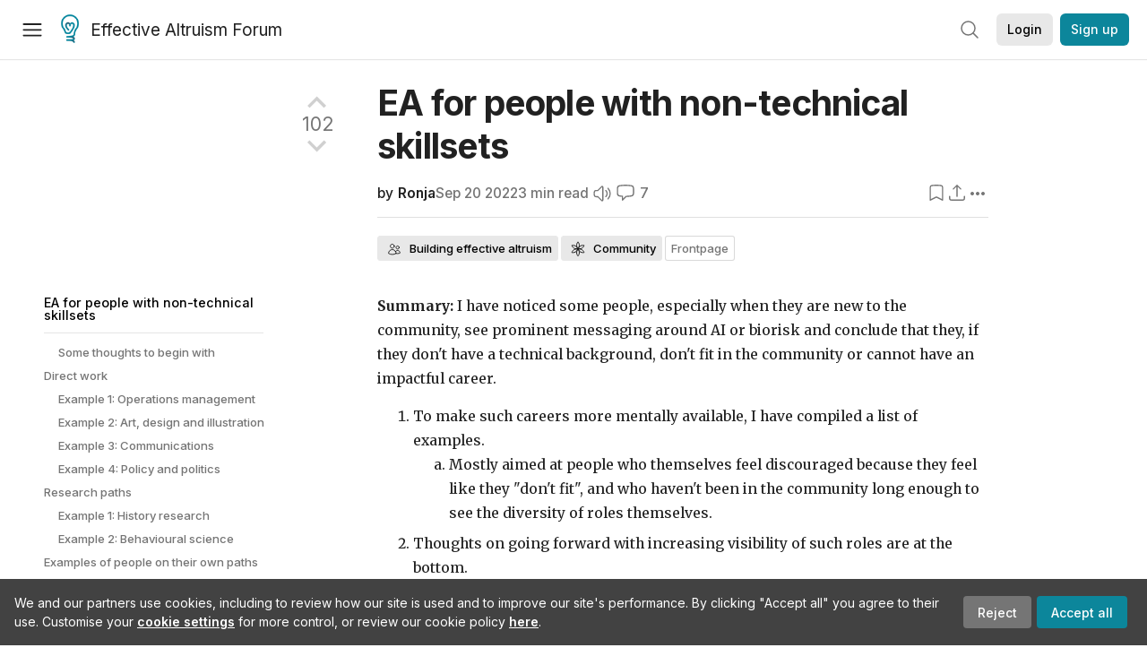

--- FILE ---
content_type: text/html; charset=utf-8
request_url: https://forum.effectivealtruism.org/posts/mjvWYNKwFRLQMMsZ7/ea-for-people-with-non-technical-skillsets?utm_source=substack&utm_medium=email
body_size: 59186
content:
<!doctype html>
<html lang="en">
<head>
<link rel="preload" as="style" href="/allStyles?hash=411cd8eb1b68462b51a914502c921b7904741c7eeec73c2f4607a876d1b9b9c5&theme=%7B%22name%22%3A%22default%22%7D" /><link rel="preload" as="style" href="/allStyles?hash=a0349ec745b0b050556dcc60730893fe2d30aabd4329ec5824da6da9294ba4d3&theme=%7B%22name%22%3A%22dark%22%7D" /><link rel="stylesheet" type="text/css" href="https://use.typekit.net/jvr1gjm.css"><link rel="stylesheet" type="text/css" href="https://use.typekit.net/tqv5rhd.css"><script>window.publicInstanceSettings = {"forumType":"EAForum","hasEvents":true,"title":"Effective Altruism Forum","tagline":"Effective altruism research, discussion and community updates","faviconUrl":"https://images.ctfassets.net/ohf186sfn6di/7J4cBC9SXCWMoqqCIqI0GI/affe205261bb8cff47501a0ada0f2268/ea-logo-square-1200x1200__1_.png?h=50","bingValidation":"956934807730F7902A92E4E5CF395944","forumSettings":{"tabTitle":"EA Forum","tabLongTitle":"Effective Altruism Forum","headerTitle":"Effective Altruism Forum","shortForumTitle":"EA Forum"},"siteNameWithArticle":"the EA Forum","taggingName":"topic","siteUrl":"https://forum.effectivealtruism.org","sentry":{"url":"https://3f843b521b2f4775bff13b82008b2f79@o241118.ingest.sentry.io/1413822","environment":"production","release":"2.1.0"},"aboutPostId":"ht2dScQTpeBXB6uMb","contactPostId":"jpqJKZm9JXgMTwSfg","introPostId":"wenu9kmeqdNfzKdFa","eaHomeSequenceId":"MWzftEpkb4Tpijjbu","eaHomeSequenceFirstPostId":"QFo7g3DFJHxYhqZue","eaHandbookPostId":"cN9Zu7dowefAfmNnH","debug":false,"testServer":false,"analytics":{"environment":"production"},"disallowCrawlers":false,"expectedDatabaseId":"de42c25fb2aa7e6db7a9298df0588d71","fmCrosspost":{"siteName":"LessWrong","baseUrl":"https://www.lesswrong.com/"},"allowTypeIIIPlayer":true,"botSite":{"redirectEnabled":true},"pg":{"idleTimeoutMs":60000},"verifyEmails":false,"hasCuratedPosts":true,"performanceMetricLogging":{"enabled":false},"twitterBot":{"enabled":false}}</script><link rel="shortcut icon" href="https://images.ctfassets.net/ohf186sfn6di/7J4cBC9SXCWMoqqCIqI0GI/affe205261bb8cff47501a0ada0f2268/ea-logo-square-1200x1200__1_.png?h=50"/><script>window.publicSettings = {"post":{"requestFeedbackKarmaLevel":200},"auth0":{"domain":"login.effectivealtruism.org","clientId":"XB2eN03HX6mJjOWYBAsw4o3hRPnhfo5q","connection":"Username-Password-Authentication"},"forum":{"postInterval":20,"maxPostsPerDay":10},"ipapi":{"apiKey":"IhJaJy9u2XHvm1WGLvYnhDZlS7h43iuaIPJbfUbLTIm5pL7MuR"},"type3":{"cutoffDate":"2023-05-01","karmaCutoff":100,"explicitlyAllowedPostIds":["m65R6pAAvd99BNEZL","Dtr8aHqCQSDhyueFZ","nzB7sphAgJDQGaLrG","6dsrwxHtCgYfJNptp","XCwNigouP88qhhei2","znFAeeKk566bCNMNE","bsE5t6qhGC65fEpzN","FpjQMYQmS3rWewZ83","jk7A3NMdbxp65kcJJ","omoZDu8ScNbot6kXS","hkimyETEo76hJ6NpW","pMsnCieusmYqGW26W","GsjmufaebreiaivF7","LpkXtFXdsRd4rG8Kb","KKzMMPpyv8NyYsJwG","mfAbsrd2ZahmwHq2G","qFfs5zXFGJaoXzb92","zu28unKfTHoxRWpGn","CfcvPBY9hdsenMHCr","JJuEKwRm3oDC3qce7","NFGEgEaLbtyrZ9dX3","pxALB46SEkwNbfiNS","CmGPp5p9RvTLuuzbt","QZy5gJ6JaxGtH7FQq","RQCTw3C59o4XsHvZ4","zdAst6ezi45cChRi6","oRx3LeqFdxN2JTANJ","KfqFLDkoccf8NQsQe","SatDeTkLtHiMrtDjc","i9RJjun327SnT3vW8","P52eSwfmwaN2uwrcM","euBJ4rgfhZBkmBDRT","M2gBGYWEQDnrPt6nb","XHZJ9i7QBtAJZ6byW","sqMgzYpvrdA6Dimfi","u8eif2FkHiaYiAdfH","cZCdfR2nxXQgrzESQ","8RcFQPiza2rvicNqw","2pNAPEQ8av3dQyXBX","yisrgRsi4v3uyhujw","jYT6c8ByLfDpYtwE9","4kqiHGrZh6Rj7EmEW","uLxjjdq6s94X5Yyoc","on34kaRXfQXMFvE6N","ATpxEPwCQWQAFf4XX","pseF3ZmY7uhLtdwss","wicAtfihz2JmPRgez","eyDDjYrG3i3PRGxtc","jSPGFxLmzJTYSZTK3","mCtZF5tbCYW2pRjhi","bDaQsDntmSZPgiSbd","2WS3i7eY4CdLH99eg","2iAwiBQm535ZSYSmo","EbvJRAvwtKAMBn2td","sLcQ4zdAnKZuMPp5u","6fzEkiiSjGn46aMWZ","hRJueS96CMLajeF57","apKTPEcRm6jSFaMya","HX9ZDGwwSxAab46N9","Bd7K4XCg4BGEaSetp","CkikpvdkkLLJHhLXL"]},"locale":"en","mapbox":{"apiKey":"pk.eyJ1IjoiY2VudHJlZm9yZWZmZWN0aXZlYWx0cnVpc20iLCJhIjoiY2txdWI4a3hqMDJ1cTJvcGJxdjhyNHBnbyJ9.MffE4UUmOgSecrNt60DSCw"},"petrov":{"afterTime":1635239887906,"beforeTime":1631226712000},"algolia":{"appId":"J261XPY4TF","searchKey":"a18008476db83aaca9b51b6444d80d18","indexPrefix":"test_","autoSyncIndexes":false},"botSite":{"url":"https://forum-bots.effectivealtruism.org","userAgentRegexes":{".*":[".*scalaj-http/.*",".*python-requests/.*",".*python-httpx/.*",".*okhttp/.*",".*axios/.*",".*PostmanRuntime/.*",".*WordPress/.*;.*",".*Go-http-client/.*",".*scrapy/.*"],"/all(p|P)osts\\?.*":[".*Mozilla/5.0.*AppleWebKit/537.36.*bingbot/.*",".*Mozilla/5.0.*YandexRenderResourcesBot/.*",".*Mozilla/5.0.*YandexBot/.*",".*Mozilla/5.0.*SemrushBot.*",".*Mozilla/5.0.*Googlebot/.*",".*Mozilla/5.0.*MegaIndex.ru/.*"]}},"datadog":{"rumSampleRate":0,"tracingSampleRate":100,"sessionReplaySampleRate":0},"logoUrl":"https://images.ctfassets.net/ohf186sfn6di/7J4cBC9SXCWMoqqCIqI0GI/affe205261bb8cff47501a0ada0f2268/ea-logo-square-1200x1200__1_.png?h=100","amaTagId":"nj9svkXCASvFayRrR","ckEditor":{"uploadUrl":"https://39669.cke-cs.com/easyimage/upload/","webSocketUrl":"39669.cke-cs.com/ws"},"debuggers":["twitter-bot"],"mailchimp":{"eaForumListId":"563e6dbcfa","forumDigestListId":"7457c7ff3e","eaNewsletterListId":"51c1df13ac"},"reCaptcha":{"apiKey":"6LdJj6QUAAAAAG6U6e_nhCnpY06M3og1tYuKhW5U"},"siteImage":"https://res.cloudinary.com/cea/image/upload/v1582740871/EA_Forum_OG_Image.png","cloudinary":{"cloudName":"cea","uploadPresetBanner":"dg6sakas","uploadPresetDigest":"kwiphued","uploadPresetProfile":"ckffb3g5","uploadPresetGridImage":"omqmhwsk","uploadPresetSpotlight":"dg6sakas","uploadPresetEventImage":"r8g0ckcq","uploadPresetSocialPreview":"xgsjqx55"},"googleMaps":{"apiKey":"AIzaSyB0udA9kJ6zx86V_PE1MQEj7nf6iypL6uU"},"moderation":{"reasonsForInitialReview":["mapLocation","firstPost","firstComment","contactedTooManyUsers","bio","website","profileImage"]},"buttonBurst":{"enabled":false},"adminAccount":{"email":"forum@effectivealtruism.org","username":"AdminTeam"},"annualReview":{"end":"2022-02-01","start":"2021-12-01","reviewPhaseEnd":"2022-01-15","nominationPhaseEnd":"2021-12-14","announcementPostPath":"/posts/jB7Ten8qmDszRMTho/forum-review-the-best-of-ea-2011-2020"},"showSmallpox":false,"batchHttpLink":{"batchMax":10},"intercomAppId":"xycbzvda","showEAGBanner":false,"elicitSourceId":"4M2468qIv","isProductionDB":true,"commentInterval":8,"elicitSourceURL":"https://forum.effectivealtruism.org","eventBannerLink":"/posts/iGvRmX9L7rsYTHedR/world-malaria-day-reflecting-on-past-victories-and","googleDocImport":{"enabled":true},"moderationEmail":"forum@effectivealtruism.org","openThreadTagId":"eTLv8KzwBGcDip9Wi","showEventBanner":false,"startHerePostId":"BsnGqnLzrLdmsYTGt","timeDecayFactor":0.8,"googleTagManager":{"apiKey":"GTM-5VK8D73"},"hasCookieConsent":true,"hasProminentLogo":true,"subforumTagSlugs":["software-engineering","bioethics","effective-giving","forecasting-and-estimation"],"frontpageAlgorithm":{"cacheDisabled":true,"daysAgoCutoff":21,"decayFactorSlowest":0.5},"legacyRouteAcronym":"ea","showHandbookBanner":false,"subforumCommentBonus":{"base":20,"duration":48,"exponent":0.3,"magnitude":100},"subforumIntroMessage":"\n<h2>What is a subforum?<\/h2>\n<p>Subforums are spaces for discussion, questions, and more\ndetailed posts about particular topics. Full posts in this\nspace may also appear on the Frontpage, and posts from other\nparts of the EA Forum may appear here if relevant tags are applied.\nDiscussions in this space will never appear elsewhere.<\/p>","defaultVisibilityTags":[{"tagId":"ZCihBFp5P64JCvQY6","tagName":"Community","filterMode":"Hidden"}],"showHomepageWrappedAd":false,"eventBannerMobileImage":"Banner/world_malaria_day_mobile.png","linkpostUrlPlaceholder":"http://johnsalvatier.org/blog/2017/reality-has-a-surprising-amount-of-detail","maxDocumentsPerRequest":5000,"defaultSequenceBannerId":"Banner/yeldubyolqpl3vqqy0m6.jpg","eventBannerDesktopImage":"Banner/world_malaria_day_web.png","useExperimentalTagStyle":false,"newUserIconKarmaThreshold":50,"hideUnreviewedAuthorComments":"2023-02-08T17:00:00","commentRateLimitDownvoteRatio":0.3,"commentRateLimitKarmaThreshold":30}</script><script>window.tabId = null</script><script>window.isReturningVisitor = false</script><script async src="/js/bundle.js?hash=7ec4d40650dd899bd86fc202a4ffe7310edd41d081b762fe7a2bd99bbfdab784"></script><meta data-react-helmet="true" charSet="utf-8"/><meta data-react-helmet="true" name="viewport" content="width=device-width, initial-scale=1"/><title data-react-helmet="true">EA for people with non-technical skillsets — EA Forum</title><meta data-react-helmet="true" name="twitter:image:src" content="https://res.cloudinary.com/cea/image/upload/v1582740871/EA_Forum_OG_Image.png"/><meta data-react-helmet="true" property="og:image" content="https://res.cloudinary.com/cea/image/upload/v1582740871/EA_Forum_OG_Image.png"/><meta data-react-helmet="true" http-equiv="Accept-CH" content="DPR, Viewport-Width, Width"/><meta data-react-helmet="true" property="og:title" content="EA for people with non-technical skillsets — EA Forum"/><meta data-react-helmet="true" name="description" content="Summary: I have noticed some people, especially when they are new to the community, see prominent messaging around AI or biorisk and conclude that th…"/><meta data-react-helmet="true" name="twitter:description" content="Summary: I have noticed some people, especially when they are new to the community, see prominent messaging around AI or biorisk and conclude that th…"/><meta data-react-helmet="true" property="og:type" content="article"/><meta data-react-helmet="true" property="og:url" content="https://forum.effectivealtruism.org/posts/mjvWYNKwFRLQMMsZ7/ea-for-people-with-non-technical-skillsets"/><meta data-react-helmet="true" property="og:description" content="Summary: I have noticed some people, especially when they are new to the community, see prominent messaging around AI or biorisk and conclude that th…"/><meta data-react-helmet="true" http-equiv="delegate-ch" content="sec-ch-dpr https://res.cloudinary.com;"/><meta data-react-helmet="true" name="citation_title" content="EA for people with non-technical skillsets"/><meta data-react-helmet="true" name="citation_author" content="Ronja"/><link data-react-helmet="true" rel="sitemap" type="application/xml" title="Sitemap" href="/sitemap.xml"/><link data-react-helmet="true" rel="canonical" href="https://forum.effectivealtruism.org/posts/mjvWYNKwFRLQMMsZ7/ea-for-people-with-non-technical-skillsets"/><link data-react-helmet="true" rel="alternate" type="application/rss+xml" href="https://forum.effectivealtruism.org/feed.xml"/><meta name="twitter:card" content="summary"/><link data-react-helmet="true" rel="stylesheet" href="https://fonts.googleapis.com/css?family=Merriweather:300,300italic,400,400italic,500,500italic,600,600italic,700,700italic&amp;subset=all"/><link data-react-helmet="true" rel="stylesheet" href="https://fonts.googleapis.com/css?family=Inter:300,300italic,400,400italic,450,450italic,500,500italic,600,600italic,700,700italic"/><script data-react-helmet="true" type="application/ld+json">{"@context":"http://schema.org","@type":"DiscussionForumPosting","url":"https://forum.effectivealtruism.org/posts/mjvWYNKwFRLQMMsZ7/ea-for-people-with-non-technical-skillsets","text":"<p><strong>Summary:<\/strong> I have noticed some people, especially when they are new to the community, see prominent messaging around AI or biorisk and conclude that they, if they don't have a technical background, don't fit in the community or cannot have an impactful career.&nbsp;<\/p><ol><li>To make such careers more mentally available, I have compiled a list of examples.&nbsp;<ol><li>Mostly aimed at people who themselves feel discouraged because they feel like they \"don't fit\", and who haven't been in the community long enough to see the diversity of roles themselves.&nbsp;<\/li><\/ol><\/li><li>Thoughts on going forward with increasing visibility of such roles are at the bottom.<\/li><\/ol><h3>Some thoughts to begin with<\/h3><p>Your University major is not the biggest determinator of whether you will have an impactful career. Also see:<\/p><ul><li><a href=\"https://80000hours.org/articles/skills-most-employable/\"><u>skills that make you most employable<\/u><\/a><\/li><li>And \"what drives success on average\" in the&nbsp;<a href=\"https://80000hours.org/2020/09/five-philosophies-of-career-success\"><u>Five philosophies of career success<\/u><\/a> post:<ul><li><a href=\"https://80000hours.org/2013/05/intelligence-matters-more-than-you-think-for-career-success/\">General intelligence<\/a> and different aspects of intelligence, such as&nbsp;<a href=\"https://80000hours.org/career-reviews/academic-research/#what-does-it-take-to-excel\">verbal or mathematical or perceptual<\/a>, judgement and rationality, and creativity<\/li><li>Practice and credentials<\/li><li>Work ethic: conscientiousness, emotional stability, and grit<\/li><li>Integrity<\/li><li>Social skills e.g. social perceptiveness, extraversion, and agreeableness<\/li><li><a href=\"https://80000hours.org/2013/04/how-important-is-fitting-in-at-work/\">Interest match<\/a><\/li><li>Context match e.g. mentorship and cultural fit<\/li><\/ul><\/li><\/ul><p>And remember that disadvantages in one area can be offset through other areas, and that for such&nbsp;<i>huge&nbsp;<\/i>endeavours that EA tackles, we need a community with a portfolio of very different skills and mindsets. And that, while some people may be on paths that are less clearly lined out for them in advance, that does not mean that there is not a space where they slot in and can thrive while doing good.<\/p><h1>Direct work<\/h1><h3>Example 1: Operations management<\/h3><p>Operations management is one of the highest-impact careers&nbsp;<i>overall<\/i><\/p><p>Profile:&nbsp;<a href=\"https://80000hours.org/articles/operations-management/\"><u>https://80000hours.org/articles/operations-management/<\/u><\/a><\/p><p>Podcast w Tanya Singh:&nbsp;<a href=\"https://80000hours.org/podcast/episodes/tanya-singh-operations-bottleneck/\"><u>https://80000hours.org/podcast/episodes/tanya-singh-operations-bottleneck/<\/u><\/a><\/p><p>In general, there are very many roles in organisations that play to different strengths; you really wouldn't want to work somewhere that was&nbsp;<i>solely&nbsp;<\/i>run by researchers.<\/p><p>&nbsp;<\/p><h3>Example 2: Art, design and illustration<\/h3><p>Just like other companies, EA(-aligned) organisations need people who are skilled in design and communicating ideas visually.<\/p><p>An example is&nbsp;the new <a href=\"https://www.shouldwestudio.com/\">https://www.shouldwestudio.com/<\/a> who produce longtermist video content (they are currently looking for animators!)<br>&nbsp;<\/p><h3>Example 3: Communications<\/h3><p>Job profile:&nbsp;<a href=\"https://80000hours.org/articles/communication/\"><u>https://80000hours.org/articles/communication/<\/u><\/a>&nbsp;<\/p><p>Journalism:&nbsp;<a href=\"https://80000hours.org/podcast/episodes/ezra-klein-journalism-most-important-topics/\"><u>https://80000hours.org/podcast/episodes/ezra-klein-journalism-most-important-topics/<\/u><\/a><\/p><p>Of course, incl Kelsey Piper:&nbsp;<a href=\"https://www.vox.com/authors/kelsey-piper\"><u>https://www.vox.com/authors/kelsey-piper<\/u><\/a>&nbsp;<\/p><h3>Example 4: Policy and politics<\/h3><p>I think this is fairly well-known, so here just a few links<\/p><p><a href=\"https://80000hours.org/problem-profiles/improving-institutional-decision-making/\"><u>https://80000hours.org/problem-profiles/improving-institutional-decision-making/<\/u><\/a><\/p><p><a href=\"https://80000hours.org/career-reviews/policy-oriented-civil-service-uk/\"><u>https://80000hours.org/career-reviews/policy-oriented-civil-service-uk/<\/u><\/a><\/p><h1>Research paths<\/h1><p>Check out&nbsp;<a href=\"https://effectivethesis.org/theses/\"><u>https://effectivethesis.org/theses/<\/u><\/a><\/p><p>Includes research ideas in&nbsp;<strong>media &amp; communications, sociology, political science, law, business, and history.<\/strong><\/p><p>This is just a glimpse of what is possible, though! I bet you could, if you so desired, find exciting and impactful topics in any field.<\/p><h3>Example 1: History research<\/h3><p>Rose Hadshar's talk:&nbsp;<a href=\"https://forum.effectivealtruism.org/posts/52Lkk9XbznGFS439W/rose-hadshar-from-the-neolithic-revolution-to-the-far-future\"><u>https://forum.effectivealtruism.org/posts/52Lkk9XbznGFS439W/rose-hadshar-from-the-neolithic-revolution-to-the-far-future<\/u><\/a><\/p><p>A glimpse of her work:&nbsp;<a href=\"https://forum.effectivealtruism.org/posts/bRbJJw25dJ8a8pmn5/how-moral-progress-happens-the-decline-of-footbinding-as-a-3\"><u>https://forum.effectivealtruism.org/posts/bRbJJw25dJ8a8pmn5/how-moral-progress-happens-the-decline-of-footbinding-as-a-3<\/u><\/a><\/p><p>Research ideas in the history of social movements:&nbsp;<a href=\"https://forum.effectivealtruism.org/posts/nDotYmmnQyWFjRCZW/some-research-ideas-on-the-history-of-social-movements\"><u>https://forum.effectivealtruism.org/posts/nDotYmmnQyWFjRCZW/some-research-ideas-on-the-history-of-social-movements<\/u><\/a><\/p><h3>Example 2: Behavioural science<\/h3><p>Daniel has a PhD in education and, when we last spoke, researched \"security mindset\" by interviewing people.<\/p><p><a href=\"https://www.danielgreene.net/\"><u>https://www.danielgreene.net/<\/u><\/a>&nbsp;<\/p><h1>Examples of people on their own paths<\/h1><ul><li><a href=\"https://www.linkedin.com/in/kikiope-oluwarore/\"><u>Kikiope Oluwarore<\/u><\/a>, who used her expertise as a veterinarian to co-found Healthier Hens.<\/li><li><a href=\"https://livboeree.com/about/\"><u>Liv Boeree<\/u><\/a>, who used to be a famous poker player, then convinced other poker players to donate money, and who also used her influence in EA-adjacent&nbsp;<a href=\"https://www.youtube.com/channel/UC09fp6hZ2RHiUYwY8hNCirA\"><u>Youtube videos<\/u><\/a>. (Also note that there are people like&nbsp;<a href=\"https://www.suzyshepherd.co.uk/about\"><u>Suzy Shepherd<\/u><\/a> who shoot and cut and design those videos. Again - you don't have to be the face in the limelight)<\/li><li><a href=\"https://thomasmoynihan.xyz/x-risk-how-humanity-discovered-its-own-extinction\"><u>Thomas Moynihan<\/u><\/a>, who (I think) studied history and then used that expertise to research and write a book about the history of the ideas of existential risks.&nbsp;<\/li><li><a href=\"https://forum.effectivealtruism.org/users/lizka\"><u>Lizka Vaintrob<\/u><\/a>, who manages the EA Forum and writes content for CEA.<\/li><li>Varsha Venugopal, who studied urban and regional planning and international development, and co-founded the childhood immunization charity&nbsp;<a href=\"https://www.charityentrepreneurship.com/suvit\"><u>Suvita<\/u><\/a>.<\/li><li>Of course,&nbsp;<a href=\"https://juliagalef.com/\"><u>Julia Galef<\/u><\/a>, who has been driving forward so much in the rationality sphere (co-founding CFAR and writing The Scout Mindset).<\/li><\/ul><p>… and these are just examples of people who occurred to me, which means that they are skewed towards being more prominent/visible in the community. Still, I hope they'll provide some inspiration and motivation to find your own unique niche and have an impact that suits your unique skills and expertise. And hopefully find an occupation in which to flourish!<\/p><h1>Suggestions for increasing the visibility of \"alternative\" EA careers<\/h1><ul><li>A few role models are already well-known, but they are all exceptional people, which might not help encourage people who are unsure of whether and where they fit (e.g. Kelsey Piper is&nbsp;<i>the one&nbsp;<\/i>example for EA journalism and she's carved this niche because she is an incredible journalist, but that might not be a helpful role model if I am in the early stages of my career, thinking \"I don't know… I guess I'm pretty good at writing?\").<ul><li>So I suggest increasing the visibility of people doing more \"ordinary\" work, to stress that this is part of EA, too. (A bit like when Tanya Singh came on the 80k podcast in 2018, but less like \"this is the new big thing, everyone now talks about ops careers\", and more like a monthly feature of \"humans of EA\", showing a wide range of people)<\/li><\/ul><\/li><\/ul>","mainEntityOfPage":{"@type":"WebPage","@id":"https://forum.effectivealtruism.org/posts/mjvWYNKwFRLQMMsZ7/ea-for-people-with-non-technical-skillsets"},"headline":"EA for people with non-technical skillsets","description":"Summary: I have noticed some people, especially when they are new to the community, see prominent messaging around AI or biorisk and conclude that th…","datePublished":"2022-09-20T08:33:38.401Z","about":[{"@type":"Thing","name":"Building effective altruism","url":"https://forum.effectivealtruism.org/topics/building-effective-altruism","description":"<p><strong>Building effective altruism<\/strong> refers to the family of interventions aimed at growing, shaping, or otherwise improving <a href=\"https://forum.effectivealtruism.org/tag/effective-altruism\">effective altruism<\/a> as a practical and intellectual community.<\/p><p>Examples of building effective altruism include starting <a href=\"https://forum.effectivealtruism.org/topics/university-groups\">student groups<\/a> and <a href=\"https://forum.effectivealtruism.org/topics/effective-altruism-groups\">local groups<\/a>, writing articles, and organizing social gatherings for people interested in effective&nbsp;altruism.<\/p><p>An influential model in effective altruism community building is the Awareness/Inclination model, developed by Owen Cotton-Barratt.<span class=\"footnote-reference\" role=\"doc-noteref\" id=\"fnref7kc2d9bhbrk\"><sup><a href=\"#fn7kc2d9bhbrk\">[1]<\/a><\/sup><\/span>&nbsp;Awareness and inclination are both limiting factors for movement growth: in order to join effective altruism, a potential new member both needs to know what the movement is (awareness) and have a positive impression of it and desire to be involved (inclination). Ideally, EA movement-building work would increase both awareness and inclination, but there is sometimes a trade-off between the two. For instance, some social movements draw attention to themselves by generating controversy, which increases awareness while decreases inclination.<br><br>There has been debate about the <a href=\"https://forum.effectivealtruism.org/topics/value-of-movement-growth\">value of growing the effective altruism movement<\/a>. A larger movement means more people trying to do good effectively, but there may also be downsides to a larger movement. For example, it may be more difficult to have nuanced discussions, protect key effective altruism priorities, or coordinate.<\/p><h2>Evaluation<\/h2><p><a href=\"https://forum.effectivealtruism.org/tag/80-000-hours\">80,000 Hours<\/a> rates building effective altruism a \"highest priority area\": a problem at the top of their ranking of global issues assessed by <a href=\"https://forum.effectivealtruism.org/tag/itn-framework-1\">importance, tractability and neglectedness<\/a>.<span class=\"footnote-reference\" role=\"doc-noteref\" id=\"fnrefsrtlc2g8s8h\"><sup><a href=\"#fnsrtlc2g8s8h\">[2]<\/a><\/sup><\/span><\/p><h2>Further reading<\/h2><p>Bachmann, Michael (2018), <a href=\"https://medium.com/@michelbachmann/start-with-who-15b8857ed718\">Start with who<\/a><br><br>Centre for Effective Altruism (2017, updated 2021), <a href=\"https://www.centreforeffectivealtruism.org/blog/the-fidelity-model-of-spreading-ideas\">The fidelity model of spreading ideas<\/a><br><br>Cotton-Barratt, Owen (2015), <a href=\"How valuable is movement growth?\">How valuable is movement growth?<\/a><\/p><p>Duda, Roman (2018) <a href=\"https://80000hours.org/problem-profiles/promoting-effective-altruism/\">Building effective altruism<\/a>, <i>80,000 Hours<\/i>, March (updated July 2020).<\/p><p>Whittlestone, Jess (2017) <a href=\"https://www.effectivealtruism.org/articles/cause-profile-building-an-effective-altruism-community/\">Building an effective altruism community<\/a>, <i>Effective Altruism<\/i>, November 16.<\/p><p>&nbsp;<\/p><h2>Related entries<\/h2><p><a href=\"https://forum.effectivealtruism.org/tag/altruistic-coordination\">altruistic coordination<\/a> |&nbsp;<a href=\"https://forum.effectivealtruism.org/tag/coworking-spaces\">coworking spaces<\/a>&nbsp;| <a href=\"https://forum.effectivealtruism.org/tag/effective-altruism-education\">effective altruism education<\/a> |&nbsp;<a href=\"https://forum.effectivealtruism.org/tag/global-outreach\">global outreach<\/a> | <a href=\"https://forum.effectivealtruism.org/tag/moral-trade\">moral trade<\/a>&nbsp;| <a href=\"https://forum.effectivealtruism.org/tag/movement-collapse\">movement collapse<\/a> | <a href=\"https://forum.effectivealtruism.org/tag/network-building\">network building<\/a> | <a href=\"https://forum.effectivealtruism.org/tag/retreats\">retreats<\/a> | <a href=\"https://forum.effectivealtruism.org/tag/social-and-intellectual-movements\">social and intellectual movements<\/a> | <a href=\"https://forum.effectivealtruism.org/tag/value-of-movement-growth\">value of movement growth<\/a><\/p><ol class=\"footnotes\" role=\"doc-endnotes\"><li class=\"footnote-item\" role=\"doc-endnote\" id=\"fn7kc2d9bhbrk\"><span class=\"footnote-back-link\"><sup><strong><a href=\"#fnref7kc2d9bhbrk\">^<\/a><\/strong><\/sup><\/span><div class=\"footnote-content\"><p>Cotton-Barratt (2015) <a href=\"https://www.effectivealtruism.org/articles/how-valuable-is-movement-growth-owen-cotton-barratt\">How valuable is movement growth?<\/a>, <i>Effective Altruism.org<\/i><\/p><\/div><\/li><li class=\"footnote-item\" role=\"doc-endnote\" id=\"fnsrtlc2g8s8h\"><span class=\"footnote-back-link\"><sup><strong><a href=\"#fnrefsrtlc2g8s8h\">^<\/a><\/strong><\/sup><\/span><div class=\"footnote-content\"><p>80,000 Hours (2021) <a href=\"https://80000hours.org/problem-profiles/\">Our current list of the most important world problems<\/a>, <i>80,000 Hours<\/i>.<\/p><\/div><\/li><\/ol>"},{"@type":"Thing","name":"Community","url":"https://forum.effectivealtruism.org/topics/community","description":"<p>The <strong>community <\/strong>topic covers posts about the effective altruism community, as well as applying EA in one's personal life. The tag also applies to posts about the Forum itself, since this is a community space. You should use the <strong>community<\/strong> tag if one of the following things is true:<\/p><ul><li>The post is about EA as a cultural phenomenon (as opposed to EA as a project of doing good)<\/li><li>The post is about norms, attitudes or practices you'd like to see more or less of within the EA community<\/li><li>The post would be irrelevant to someone who was interested in doing good effectively, but NOT interested in the effective altruism community&nbsp;<\/li><li>The post concerns an ongoing conversation, scandal or discourse that would not be relevant to someone who doesn't care about the EA community.<\/li><\/ul><p>Posts tagged with <strong>community<\/strong> are displayed in a separate list on the homepage to other posts; this list can be hidden.&nbsp;<\/p><h1><br>About the effective altruism community&nbsp;<\/h1><p>The effective altruism community is partly a professional network of people who are interested in pursuing <a href=\"https://forum.effectivealtruism.org/topics/career-choice\">impactful careers<\/a>. It is also partly a social community of people who are interested in doing the most good possible. Although there is a <a href=\"https://forum.effectivealtruism.org/topics/centre-for-effective-altruism-1\">Centre for Effective Altruism<\/a>, effective altruism is decentralised, and various organizations, <a href=\"https://forum.effectivealtruism.org/topics/effective-altruism-groups\">local groups<\/a> and individuals consider themselves as part of the community. In 2020, David Moss estimated that there were 4500-10,000 members of the EA community (90% confidence interval).<span class=\"footnote-reference\" data-footnote-reference=\"\" data-footnote-index=\"1\" data-footnote-id=\"hnj51v8w31g\" role=\"doc-noteref\" id=\"fnrefhnj51v8w31g\"><sup><a href=\"#fnhnj51v8w31g\">[1]<\/a><\/sup><\/span><br>&nbsp;<\/p><h1><br>Further reading&nbsp;<\/h1><p><br><a href=\"https://rethinkpriorities.org/ea-survey\">EA surveys <\/a>produced by Rethink Priorities&nbsp;<br>&nbsp;<\/p><h1><br>Related entries&nbsp;<\/h1><p><a href=\"https://forum.effectivealtruism.org/topics/building-effective-altruism\">building effective altruism<\/a> | <a href=\"https://forum.effectivealtruism.org/topics/effective-altruism-groups\">effective altruism groups<\/a> | <a href=\"https://forum.effectivealtruism.org/topics/centre-for-effective-altruism-1\">Centre for Effective Altruism<\/a> | <a href=\"https://forum.effectivealtruism.org/topics/effective-altruism-survey\">effective altruism survey<\/a> | <a href=\"https://forum.effectivealtruism.org/topics/data-ea-community-1\">data (EA community<\/a>)| <a href=\"https://forum.effectivealtruism.org/topics/community-experiences\">community experiences<\/a> | <a href=\"https://forum.effectivealtruism.org/topics/effective-altruism-lifestyle\">effective altruism lifestyle<\/a><br>&nbsp;<\/p><p>&nbsp;<\/p><ol class=\"footnote-section footnotes\" data-footnote-section=\"\" role=\"doc-endnotes\"><li class=\"footnote-item\" data-footnote-item=\"\" data-footnote-index=\"1\" data-footnote-id=\"hnj51v8w31g\" role=\"doc-endnote\" id=\"fnhnj51v8w31g\"><span class=\"footnote-back-link\" data-footnote-back-link=\"\" data-footnote-id=\"hnj51v8w31g\"><sup><strong><a href=\"#fnrefhnj51v8w31g\">^<\/a><\/strong><\/sup><\/span><div class=\"footnote-content\" data-footnote-content=\"\"><p>Moss, David (2020) <a href=\"https://forum.effectivealtruism.org/posts/zQRHAFKGWcXXicYMo/ea-survey-2019-series-how-many-people-are-there-in-the-ea\">EA Survey 2019 Series: How many people are there in the EA community?<\/a> (EA Forum)<\/p><\/div><\/li><\/ol>"}],"author":[{"@type":"Person","name":"Ronja","url":"https://forum.effectivealtruism.org/users/ronja"}],"comment":[{"@type":"Comment","text":"<p>Wow, your post is timely. I just finished writing a <a href=\"https://nicodark.substack.com/p/my-first-impressions-on-ethical-altruism\">blog post<\/a> about my thoughts on/impressions of EA after 3 weeks of consuming what I can about it. Part of that post mentions that I really don't know <a href=\"https://nicodark.substack.com/i/74125928/not-knowing-where-to-help-or-which-direction-to-take\">which direction to take <\/a>because I'm not an academic, I don't have \"career experience\" that I can leverage, and it feels a bit daunting to try to figure out where I want to/could have impact.&nbsp;<\/p><p>So thank you for this, I really hope I get some value out of it.<\/p>","datePublished":"2022-09-20T19:54:26.928Z","author":[{"@type":"Person","name":"Danielle N","url":"https://forum.effectivealtruism.org/users/danielle-n","interactionStatistic":[{"@type":"InteractionCounter","interactionType":{"@type":"http://schema.org/CommentAction"},"userInteractionCount":6},{"@type":"InteractionCounter","interactionType":{"@type":"http://schema.org/WriteAction"},"userInteractionCount":1}]}]},{"@type":"Comment","text":"<p>(AI technical safety research benefits from technical expertise, but you can do AI forecasting, strategy, governance, and macrostrategy research without technical/science-y expertise-- like Katja Grace and Daniel Kokotajlo and many people associated with GovAI, independently or at organizations including Rethink Priorities, AI Impacts, GovAI, and AI labs.)<\/p>","datePublished":"2022-09-21T03:23:45.451Z","author":[{"@type":"Person","name":"Zach Stein-Perlman","url":"https://forum.effectivealtruism.org/users/zach-stein-perlman","interactionStatistic":[{"@type":"InteractionCounter","interactionType":{"@type":"http://schema.org/CommentAction"},"userInteractionCount":486},{"@type":"InteractionCounter","interactionType":{"@type":"http://schema.org/WriteAction"},"userInteractionCount":61}]}]},{"@type":"Comment","text":"<p>&gt;a monthly feature of \"humans of EA\", showing a wide range of people<\/p><p>really like this idea<\/p>","datePublished":"2022-09-20T23:03:15.387Z","author":[{"@type":"Person","name":"Tyner🔸","url":"https://forum.effectivealtruism.org/users/tyner","interactionStatistic":[{"@type":"InteractionCounter","interactionType":{"@type":"http://schema.org/CommentAction"},"userInteractionCount":89},{"@type":"InteractionCounter","interactionType":{"@type":"http://schema.org/WriteAction"},"userInteractionCount":9}]}]},{"@type":"Comment","text":"<p>Great post!<\/p>\n<p>My shortlist of non-technical roles is:<\/p>\n<ol>\n<li>\n<p>community building (including “virtual” EA community building, for example, a profession-focused group, or just engaging with the EA Forum, EA slack channels, EA subreddit or the  EA Twitter community)<\/p>\n<\/li>\n<li>\n<p>operations roles generally (including assistant roles)<\/p>\n<\/li>\n<\/ol>\n<p>and<\/p>\n<ol start=\"3\">\n<li>activism / being active in party politics.<\/li>\n<\/ol>\n","datePublished":"2022-09-20T21:14:49.699Z","author":[{"@type":"Person","name":"freedomandutility","url":"https://forum.effectivealtruism.org/users/freedomandutility","interactionStatistic":[{"@type":"InteractionCounter","interactionType":{"@type":"http://schema.org/CommentAction"},"userInteractionCount":509},{"@type":"InteractionCounter","interactionType":{"@type":"http://schema.org/WriteAction"},"userInteractionCount":67}]}]},{"@type":"Comment","text":"<p>Fantastic post - look forward to sharing it with others in the future!<\/p>\n<p>One note: is it possible to update the designers summary? “Making things look pretty”may not communicate the value of their work, which is often highly nuanced and strategic.<\/p>\n","datePublished":"2022-09-21T02:49:35.763Z","author":[{"@type":"Person","name":"pete","url":"https://forum.effectivealtruism.org/users/p3te","interactionStatistic":[{"@type":"InteractionCounter","interactionType":{"@type":"http://schema.org/CommentAction"},"userInteractionCount":82},{"@type":"InteractionCounter","interactionType":{"@type":"http://schema.org/WriteAction"},"userInteractionCount":0}]}],"comment":[{"@type":"Comment","text":"<p>Yes, fair point. I updated it to reflect this somewhat better.<\/p>","datePublished":"2022-09-24T12:42:33.375Z","author":[{"@type":"Person","name":"Ronja","url":"https://forum.effectivealtruism.org/users/ronja","interactionStatistic":[{"@type":"InteractionCounter","interactionType":{"@type":"http://schema.org/CommentAction"},"userInteractionCount":9},{"@type":"InteractionCounter","interactionType":{"@type":"http://schema.org/WriteAction"},"userInteractionCount":1}]}]}]},{"@type":"Comment","text":"<p>It's probably covered by Example 4, but International Aid and Development under the umbrella of diplomacy. I feel like there should be an EA NGO that has a high level diplomatic interface with governments and the United Nations, unless I'm missing something there isn't.<\/p>","datePublished":"2022-11-02T15:34:00.438Z","author":[{"@type":"Person","name":"Weaver","url":"https://forum.effectivealtruism.org/users/weaver","interactionStatistic":[{"@type":"InteractionCounter","interactionType":{"@type":"http://schema.org/CommentAction"},"userInteractionCount":44},{"@type":"InteractionCounter","interactionType":{"@type":"http://schema.org/WriteAction"},"userInteractionCount":10}]}]}],"interactionStatistic":[{"@type":"InteractionCounter","interactionType":{"@type":"http://schema.org/CommentAction"},"userInteractionCount":7},{"@type":"InteractionCounter","interactionType":{"@type":"http://schema.org/LikeAction"},"userInteractionCount":102}]}</script><script>window.themeOptions = {"name":"auto"}</script><style id="jss-insertion-start"></style><style id="jss-insertion-end"></style><style id="main-styles">@import url("/allStyles?hash=411cd8eb1b68462b51a914502c921b7904741c7eeec73c2f4607a876d1b9b9c5&theme=%7B%22name%22%3A%22default%22%7D") screen and (prefers-color-scheme: light);
@import url("/allStyles?hash=a0349ec745b0b050556dcc60730893fe2d30aabd4329ec5824da6da9294ba4d3&theme=%7B%22name%22%3A%22dark%22%7D") screen and (prefers-color-scheme: dark);
@import url("/allStyles?hash=411cd8eb1b68462b51a914502c921b7904741c7eeec73c2f4607a876d1b9b9c5&theme=%7B%22name%22%3A%22default%22%7D") print;
</style></head>
<body class="welcomeBoxABTest_welcomeBox twoLineEventsSidebar_expanded">
<div id="react-app"><link rel="preload" as="image" href="https://images.ctfassets.net/ohf186sfn6di/7J4cBC9SXCWMoqqCIqI0GI/affe205261bb8cff47501a0ada0f2268/ea-logo-square-1200x1200__1_.png?h=100"/><div class="wrapper" id="wrapper"><noscript class="noscript-warning"> This website requires javascript to properly function. Consider activating javascript to get access to all site functionality. </noscript><noscript><iframe src="https://www.googletagmanager.com/ns.html?id=GTM-5VK8D73" height="0" width="0" style="display:none;visibility:hidden"></iframe></noscript><div class="Header-root"><div style="height:66px" class="Header-headroom headroom-wrapper"><div class="headroom headroom--unfixed"><header class="Header-appBar"><div class="MuiToolbar-root MuiToolbar-regular"><button tabindex="0" class="MuiButtonBase-root MuiIconButton-root MuiIconButton-colorInherit Header-menuButton" type="button" aria-label="Menu"><span class="MuiIconButton-label"><svg width="20" height="20" viewBox="0 0 20 20" fill="none" xmlns="http://www.w3.org/2000/svg" class="Header-icon ForumIcon-root"><path d="M2 5H18M2 10.25H18M2 15.5H18" stroke="currentColor" stroke-width="1.5" stroke-linecap="round" stroke-linejoin="round"></path></svg></span><span class="MuiTouchRipple-root"></span></button><h2 class="Typography-root Typography-title Header-title"><div class="Header-hideSmDown"><div class="Header-titleSubtitleContainer"><div class="Header-titleFundraiserContainer"><a class="Header-titleLink" href="/"><div class="Header-siteLogo"><img class="SiteLogo-root" src="https://images.ctfassets.net/ohf186sfn6di/7J4cBC9SXCWMoqqCIqI0GI/affe205261bb8cff47501a0ada0f2268/ea-logo-square-1200x1200__1_.png?h=100" title="Effective Altruism Forum" alt="Effective Altruism Forum Logo"/></div>Effective Altruism Forum</a></div></div></div><div class="Header-hideMdUp Header-titleFundraiserContainer"><a class="Header-titleLink" href="/"><div class="Header-siteLogo"><img class="SiteLogo-root" src="https://images.ctfassets.net/ohf186sfn6di/7J4cBC9SXCWMoqqCIqI0GI/affe205261bb8cff47501a0ada0f2268/ea-logo-square-1200x1200__1_.png?h=100" title="Effective Altruism Forum" alt="Effective Altruism Forum Logo"/></div>EA Forum</a></div></h2><div class="Header-rightHeaderItems"><div class="SearchBar-root"><div class="SearchBar-rootChild"><div class="SearchBar-searchInputArea SearchBar-searchInputAreaSmall"><div><button tabindex="0" class="MuiButtonBase-root MuiIconButton-root SearchBar-searchIconButton SearchBar-searchIconButtonSmall" type="button"><span class="MuiIconButton-label"><svg xmlns="http://www.w3.org/2000/svg" fill="none" viewBox="0 0 24 24" stroke-width="1.5" stroke="currentColor" aria-hidden="true" class="SearchBar-searchIcon ForumIcon-root"><path stroke-linecap="round" stroke-linejoin="round" d="M21 21l-5.197-5.197m0 0A7.5 7.5 0 105.196 5.196a7.5 7.5 0 0010.607 10.607z"></path></svg></span><span class="MuiTouchRipple-root"></span></button></div><div></div></div></div></div><div class="UsersAccountMenu-root"><button tabindex="0" class="MuiButtonBase-root MuiButton-root MuiButton-contained MuiButton-containedPrimary MuiButton-raised MuiButton-raisedPrimary EAButton-root UsersAccountMenu-login EAButton-variantContained EAButton-greyContained" type="button" data-testid="user-login-button"><span class="MuiButton-label">Login</span><span class="MuiTouchRipple-root"></span></button><button tabindex="0" class="MuiButtonBase-root MuiButton-root MuiButton-contained MuiButton-containedPrimary MuiButton-raised MuiButton-raisedPrimary EAButton-root UsersAccountMenu-signUp EAButton-variantContained" type="button" data-testid="user-signup-button"><span class="MuiButton-label">Sign up</span><span class="MuiTouchRipple-root"></span></button></div></div></div></header></div></div></div><span style="--forum-event-background:#f5efef;--forum-event-foreground:#fdf2f2;--forum-event-banner-text:#007a52"></span><div class=""><div class="Layout-searchResultsArea"></div><div class="Layout-main Layout-whiteBackground Layout-mainNoFooter"><div><div class="PostsPage-readingProgressBar"></div><div class="ToCColumn-root ToCColumn-tocActivated"><div class="ToCColumn-hideTocButton ToCColumn-hideTocButtonHidden"><svg xmlns="http://www.w3.org/2000/svg" fill="none" viewBox="0 0 24 24" stroke-width="1.5" stroke="currentColor" aria-hidden="true" class="ForumIcon-root"><path stroke-linecap="round" stroke-linejoin="round" d="M8.25 6.75h12M8.25 12h12m-12 5.25h12M3.75 6.75h.007v.008H3.75V6.75zm.375 0a.375.375 0 11-.75 0 .375.375 0 01.75 0zM3.75 12h.007v.008H3.75V12zm.375 0a.375.375 0 11-.75 0 .375.375 0 01.75 0zm-.375 5.25h.007v.008H3.75v-.008zm.375 0a.375.375 0 11-.75 0 .375.375 0 01.75 0z"></path></svg>Hide<!-- --> table of contents</div><div class="ToCColumn-header"><div class="PostsPage-title"><div class="PostsPage-centralColumn"><div class="PostsPagePostHeader-header"><div class="PostsPagePostHeader-headerLeft"><div><h1 class="Typography-root Typography-display3 PostsPageTitle-root"><a class="PostsPageTitle-link" href="/posts/mjvWYNKwFRLQMMsZ7/ea-for-people-with-non-technical-skillsets">EA for people with non-technical<!-- --> <span class="PostsPageTitle-lastWord">skillsets</span></a></h1></div><div class="PostsPagePostHeader-authorAndSecondaryInfo"><div class="PostsPagePostHeader-authorInfo"><div class="PostsPagePostHeader-authors"><span class="Typography-root Typography-body1 PostsAuthors-root">by <span class="PostsAuthors-authorName"><span><span class=""><a class="UsersNameDisplay-noColor" href="/users/ronja?from=post_header">Ronja</a></span></span></span></span></div></div><div class="PostsPagePostHeader-secondaryInfo"><div class="PostsPagePostHeader-secondaryInfoLeft"><span class="LWTooltip-root"><span class="PostsPageDate-date"><time dateTime="2022-09-20T08:33:38.401Z">Sep 20 2022</time></span></span><span class="LWTooltip-root"><span class="ReadTime-root">3<!-- --> min read</span></span><span class="LWTooltip-root AudioToggle-togglePodcastContainer"><a href="#"><svg xmlns="http://www.w3.org/2000/svg" fill="none" viewBox="0 0 24 24" aria-hidden="true" class="AudioToggle-audioIcon ForumIcon-root"><g stroke-width="1.5" stroke="currentColor"><path stroke-linecap="round" stroke-linejoin="round" d="M19.114 5.636a9 9 0 010 12.728M16.463 8.288a5.25 5.25 0 010 7.424M6.75 8.25l4.72-4.72a.75.75 0 011.28.53v15.88a.75.75 0 01-1.28.53l-4.72-4.72H4.51c-.88 0-1.704-.507-1.938-1.354A9.01 9.01 0 012.25 12c0-.83.112-1.633.322-2.396C2.806 8.756 3.63 8.25 4.51 8.25H6.75z"></path></g></svg></a></span><span class="LWTooltip-root"><a class="PostsPagePostHeader-secondaryInfoLink"><svg xmlns="http://www.w3.org/2000/svg" fill="none" viewBox="0 0 24 24" stroke-width="1.5" stroke="currentColor" aria-hidden="true" class="PostsPagePostHeader-commentIcon ForumIcon-root"><path stroke-linecap="round" stroke-linejoin="round" d="M2.25 12.76c0 1.6 1.123 2.994 2.707 3.227 1.087.16 2.185.283 3.293.369V21l4.076-4.076a1.526 1.526 0 011.037-.443 48.282 48.282 0 005.68-.494c1.584-.233 2.707-1.626 2.707-3.228V6.741c0-1.602-1.123-2.995-2.707-3.228A48.394 48.394 0 0012 3c-2.392 0-4.744.175-7.043.513C3.373 3.746 2.25 5.14 2.25 6.741v6.018z"></path></svg> <!-- -->7</a></span></div><div class="PostsPagePostHeader-secondaryInfoRight"><span class="LWTooltip-root"><span class="BookmarkButton-container"><svg xmlns="http://www.w3.org/2000/svg" fill="none" viewBox="0 0 24 24" stroke-width="1.5" stroke="currentColor" aria-hidden="true" class="PostsPagePostHeader-bookmarkButton ForumIcon-root"><path stroke-linecap="round" stroke-linejoin="round" d="M17.593 3.322c1.1.128 1.907 1.077 1.907 2.185V21L12 17.25 4.5 21V5.507c0-1.108.806-2.057 1.907-2.185a48.507 48.507 0 0111.186 0z"></path></svg> </span></span><div class="SharePostButton-root"><div><span class="LWTooltip-root"><svg xmlns="http://www.w3.org/2000/svg" fill="none" viewBox="0 0 24 24" stroke-width="1.5" stroke="currentColor" aria-hidden="true" class="SharePostButton-icon ForumIcon-root"><path stroke-linecap="round" stroke-linejoin="round" d="M3 16.5v2.25A2.25 2.25 0 005.25 21h13.5A2.25 2.25 0 0021 18.75V16.5m-13.5-9L12 3m0 0l4.5 4.5M12 3v13.5"></path></svg></span></div></div><span class="PostsPagePostHeader-actions"><div class="PostActionsButton-root"><div><svg class="MuiSvgIcon-root PostActionsButton-icon" focusable="false" viewBox="0 0 24 24" aria-hidden="true" role="presentation"><path fill="none" d="M0 0h24v24H0z"></path><path d="M6 10c-1.1 0-2 .9-2 2s.9 2 2 2 2-.9 2-2-.9-2-2-2zm12 0c-1.1 0-2 .9-2 2s.9 2 2 2 2-.9 2-2-.9-2-2-2zm-6 0c-1.1 0-2 .9-2 2s.9 2 2 2 2-.9 2-2-.9-2-2-2z"></path></svg></div></div></span></div></div></div></div><div class="PostsPagePostHeader-headerVote"><div class="PostsVoteDefault-voteBlock"><div class="PostsVoteDefault-upvote"><button tabindex="0" class="MuiButtonBase-root MuiIconButton-root VoteArrowIconHollow-root VoteArrowIconHollow-up" type="button"><span class="MuiIconButton-label"><svg class="MuiSvgIcon-root VoteArrowIconHollow-smallArrow" focusable="false" viewBox="6 6 12 12" aria-hidden="true" role="presentation" style="color:inherit"><path d="M7.41 15.41L12 10.83l4.59 4.58L18 14l-6-6-6 6z"></path><path fill="none" d="M0 0h24v24H0z"></path></svg><svg class="MuiSvgIcon-root VoteArrowIconHollow-bigArrow VoteArrowIconHollow-exited" focusable="false" viewBox="6 6 12 12" aria-hidden="true" role="presentation"><path d="M7.41 15.41L12 10.83l4.59 4.58L18 14l-6-6-6 6z"></path><path fill="none" d="M0 0h24v24H0z"></path></svg></span></button></div><div class="PostsVoteDefault-voteScores"><span><h1 class="Typography-root Typography-headline PostsVoteDefault-voteScore">102</h1></span></div><div class="PostsVoteDefault-downvote"><button tabindex="0" class="MuiButtonBase-root MuiIconButton-root VoteArrowIconHollow-root VoteArrowIconHollow-down" type="button"><span class="MuiIconButton-label"><svg class="MuiSvgIcon-root VoteArrowIconHollow-smallArrow" focusable="false" viewBox="6 6 12 12" aria-hidden="true" role="presentation" style="color:inherit"><path d="M7.41 15.41L12 10.83l4.59 4.58L18 14l-6-6-6 6z"></path><path fill="none" d="M0 0h24v24H0z"></path></svg><svg class="MuiSvgIcon-root VoteArrowIconHollow-bigArrow VoteArrowIconHollow-exited" focusable="false" viewBox="6 6 12 12" aria-hidden="true" role="presentation"><path d="M7.41 15.41L12 10.83l4.59 4.58L18 14l-6-6-6 6z"></path><path fill="none" d="M0 0h24v24H0z"></path></svg></span></button></div></div></div></div><div class="PostsPagePostHeader-headerFooter"><div class="PostsPagePostHeader-tagSection"><span class="FooterTagList-root FooterTagList-allowTruncate FooterTagList-overrideMargins"><span class=""><span class="FooterTag-root FooterTag-core"><a href="/topics/building-effective-altruism"><span class="FooterTag-coreIcon"><svg width="16" height="16" viewBox="0 0 16 16" fill="none" xmlns="http://www.w3.org/2000/svg" class=""><path d="M9.75 12.1577C10.2359 12.2992 10.7497 12.375 11.2812 12.375C12.1438 12.375 12.9598 12.1753 13.6854 11.8196C13.6868 11.7861 13.6875 11.7525 13.6875 11.7188C13.6875 10.3898 12.6102 9.3125 11.2812 9.3125C10.454 9.3125 9.72434 9.72989 9.29125 10.3655M9.75 12.1577V12.1562C9.75 11.5071 9.58365 10.8967 9.29125 10.3655M9.75 12.1577C9.74999 12.1785 9.74981 12.1993 9.74946 12.22C8.66346 12.8739 7.39128 13.25 6.03125 13.25C4.67122 13.25 3.39904 12.8739 2.31304 12.22C2.31268 12.1988 2.3125 12.1775 2.3125 12.1562C2.3125 10.1024 3.97744 8.4375 6.03125 8.4375C7.43587 8.4375 8.6586 9.21625 9.29125 10.3655M8 5.03125C8 6.11856 7.11856 7 6.03125 7C4.94394 7 4.0625 6.11856 4.0625 5.03125C4.0625 3.94394 4.94394 3.0625 6.03125 3.0625C7.11856 3.0625 8 3.94394 8 5.03125ZM12.8125 6.34375C12.8125 7.18944 12.1269 7.875 11.2812 7.875C10.4356 7.875 9.75 7.18944 9.75 6.34375C9.75 5.49806 10.4356 4.8125 11.2812 4.8125C12.1269 4.8125 12.8125 5.49806 12.8125 6.34375Z" stroke="currentColor" fill="none" stroke-width="0.7" stroke-linecap="round" stroke-linejoin="round"></path></svg></span><span class="FooterTag-name">Building effective altruism</span></a></span></span><span class=""><span class="FooterTag-root FooterTag-core"><a href="/topics/community"><span class="FooterTag-coreIcon"><svg width="16px" height="16px" viewBox="0 0 18 21" fill="none" xmlns="http://www.w3.org/2000/svg" class="CoreTagIcon-noFill"><path d="M7.23828 5.39596C7.23828 7.67189 8.78652 9.54086 9.00274 9.79192C9.21898 9.54088 10.7672 7.67176 10.7672 5.39596C10.7672 3.12002 9.21895 1.25106 9.00274 1C8.78649 1.25104 7.23828 3.12016 7.23828 5.39596Z" stroke="currentColor"></path><path d="M9.00274 19.4755C9.21898 19.2245 10.7695 17.3554 10.7695 15.0796C10.7695 12.8036 9.21899 10.9346 9.00274 10.6836C8.78649 10.9346 7.23828 12.8037 7.23828 15.0796C7.23828 17.3555 8.78652 19.2245 9.00274 19.4755Z" stroke="currentColor"></path><path d="M17.0002 5.61797C16.6746 5.55521 14.2826 5.14839 12.3112 6.28513C10.3398 7.42419 9.49598 9.70029 9.38672 10.0117C9.71224 10.0745 12.1066 10.4813 14.0756 9.34456C16.0471 8.2055 16.8909 5.9294 17.0002 5.61797Z" stroke="currentColor"></path><path d="M17.0002 14.8529C16.8932 14.5391 16.047 12.2632 14.0756 11.1263C12.1066 9.98959 9.712 10.3941 9.38672 10.4569C9.496 10.7707 10.3422 13.0466 12.3112 14.1835C14.2827 15.3225 16.6749 14.9157 17.0002 14.8529Z" stroke="currentColor"></path><path d="M1 14.852C1.32552 14.9147 3.71989 15.3215 5.68891 14.1825C7.66035 13.0457 8.50417 10.7696 8.61344 10.4559C8.28792 10.3955 5.89586 9.98863 3.92452 11.1254C1.95309 12.2644 1.10926 14.5405 1 14.852Z" stroke="currentColor"></path><path d="M1 5.62168C1.10928 5.93315 1.95312 8.20911 3.92452 9.34826C5.89352 10.485 8.28815 10.0782 8.61344 10.0177C8.50416 9.70394 7.66031 7.428 5.68891 6.29115C3.71992 5.15209 1.32528 5.55893 1 5.62168Z" stroke="currentColor"></path></svg></span><span class="FooterTag-name">Community</span></a></span></span><a class="FooterTagList-postTypeLink" href="/about#Finding_content"><span class="LWTooltip-root"><div class="FooterTagList-frontpageOrPersonal">Frontpage</div></span></a></span></div></div></div></div></div><div class="ToCColumn-toc"><div class="ToCColumn-stickyBlockScroller"><div class="ToCColumn-stickyBlock"><div><div class="TableOfContentsRow-root TableOfContentsRow-level0 TableOfContentsRow-highlighted"><a href="#" class="TableOfContentsRow-link TableOfContentsRow-title TableOfContentsRow-highlightDot">EA for people with non-technical skillsets</a></div><div class="TableOfContentsRow-root TableOfContentsRow-level2"><a href="#Some_thoughts_to_begin_with" class="TableOfContentsRow-link TableOfContentsRow-highlightDot"><span>Some thoughts to begin with</span></a></div><div class="TableOfContentsRow-root TableOfContentsRow-level1"><a href="#Direct_work" class="TableOfContentsRow-link TableOfContentsRow-highlightDot"><span>Direct work</span></a></div><div class="TableOfContentsRow-root TableOfContentsRow-level2"><a href="#Example_1__Operations_management" class="TableOfContentsRow-link TableOfContentsRow-highlightDot"><span>Example 1: Operations management</span></a></div><div class="TableOfContentsRow-root TableOfContentsRow-level2"><a href="#Example_2__Art__design_and_illustration" class="TableOfContentsRow-link TableOfContentsRow-highlightDot"><span>Example 2: Art, design and illustration</span></a></div><div class="TableOfContentsRow-root TableOfContentsRow-level2"><a href="#Example_3__Communications" class="TableOfContentsRow-link TableOfContentsRow-highlightDot"><span>Example 3: Communications</span></a></div><div class="TableOfContentsRow-root TableOfContentsRow-level2"><a href="#Example_4__Policy_and_politics" class="TableOfContentsRow-link TableOfContentsRow-highlightDot"><span>Example 4: Policy and politics</span></a></div><div class="TableOfContentsRow-root TableOfContentsRow-level1"><a href="#Research_paths" class="TableOfContentsRow-link TableOfContentsRow-highlightDot"><span>Research paths</span></a></div><div class="TableOfContentsRow-root TableOfContentsRow-level2"><a href="#Example_1__History_research" class="TableOfContentsRow-link TableOfContentsRow-highlightDot"><span>Example 1: History research</span></a></div><div class="TableOfContentsRow-root TableOfContentsRow-level2"><a href="#Example_2__Behavioural_science" class="TableOfContentsRow-link TableOfContentsRow-highlightDot"><span>Example 2: Behavioural science</span></a></div><div class="TableOfContentsRow-root TableOfContentsRow-level1"><a href="#Examples_of_people_on_their_own_paths" class="TableOfContentsRow-link TableOfContentsRow-highlightDot"><span>Examples of people on their own paths</span></a></div><div class="TableOfContentsRow-root TableOfContentsRow-level1"><a href="#Suggestions_for_increasing_the_visibility_of__alternative__EA_careers" class="TableOfContentsRow-link TableOfContentsRow-highlightDot"><span>Suggestions for increasing the visibility of &quot;alternative&quot; EA careers</span></a></div><div class="TableOfContentsDivider-divider"></div><div class="TableOfContentsRow-root TableOfContentsRow-level0"><a href="#comments" class="TableOfContentsRow-link TableOfContentsRow-highlightDot"><span>7 comments</span></a></div></div></div></div></div><div class="ToCColumn-gap1"></div><div class="ToCColumn-content"><div id="postBody" class="PostsPage-centralColumn PostsPage-postBody PostsPage-audioPlayerHidden"><div><div class="T3AudioPlayer-embeddedPlayer T3AudioPlayer-hideEmbeddedPlayer"></div></div><div class="PostsPage-postContent instapaper_body ContentStyles-base content ContentStyles-postBody"><div id="postContent"><div><p><strong>Summary:</strong> I have noticed some people, especially when they are new to the community, see prominent messaging around AI or biorisk and conclude that they, if they don&#x27;t have a technical background, don&#x27;t fit in the community or cannot have an impactful career. </p><ol><li>To make such careers more mentally available, I have compiled a list of examples. <ol><li>Mostly aimed at people who themselves feel discouraged because they feel like they &quot;don&#x27;t fit&quot;, and who haven&#x27;t been in the community long enough to see the diversity of roles themselves. </li></ol></li><li>Thoughts on going forward with increasing visibility of such roles are at the bottom.</li></ol><h3 id="Some_thoughts_to_begin_with">Some thoughts to begin with</h3><p>Your University major is not the biggest determinator of whether you will have an impactful career. Also see:</p><ul><li><span><span><a href="https://80000hours.org/articles/skills-most-employable/"><u>skills that make you most employable</u></a></span></span></li><li>And &quot;what drives success on average&quot; in the <span><span><a href="https://80000hours.org/2020/09/five-philosophies-of-career-success"><u>Five philosophies of career success</u></a></span></span> post:<ul><li><span><span><a href="https://80000hours.org/2013/05/intelligence-matters-more-than-you-think-for-career-success/">General intelligence</a></span></span> and different aspects of intelligence, such as <span><span><a href="https://80000hours.org/career-reviews/academic-research/#what-does-it-take-to-excel">verbal or mathematical or perceptual</a></span></span>, judgement and rationality, and creativity</li><li>Practice and credentials</li><li>Work ethic: conscientiousness, emotional stability, and grit</li><li>Integrity</li><li>Social skills e.g. social perceptiveness, extraversion, and agreeableness</li><li><span><span><a href="https://80000hours.org/2013/04/how-important-is-fitting-in-at-work/">Interest match</a></span></span></li><li>Context match e.g. mentorship and cultural fit</li></ul></li></ul><p>And remember that disadvantages in one area can be offset through other areas, and that for such <i>huge </i>endeavours that EA tackles, we need a community with a portfolio of very different skills and mindsets. And that, while some people may be on paths that are less clearly lined out for them in advance, that does not mean that there is not a space where they slot in and can thrive while doing good.</p><h1 id="Direct_work">Direct work</h1><h3 id="Example_1__Operations_management">Example 1: Operations management</h3><p>Operations management is one of the highest-impact careers <i>overall</i></p><p>Profile: <span><span><a href="https://80000hours.org/articles/operations-management/"><u>https://80000hours.org/articles/operations-management/</u></a></span></span></p><p>Podcast w Tanya Singh: <span><span><a href="https://80000hours.org/podcast/episodes/tanya-singh-operations-bottleneck/"><u>https://80000hours.org/podcast/episodes/tanya-singh-operations-bottleneck/</u></a></span></span></p><p>In general, there are very many roles in organisations that play to different strengths; you really wouldn&#x27;t want to work somewhere that was <i>solely </i>run by researchers.</p><p> </p><h3 id="Example_2__Art__design_and_illustration">Example 2: Art, design and illustration</h3><p>Just like other companies, EA(-aligned) organisations need people who are skilled in design and communicating ideas visually.</p><p>An example is the new <span><span><a href="https://www.shouldwestudio.com/">https://www.shouldwestudio.com/</a></span></span> who produce longtermist video content (they are currently looking for animators!)<br/> </p><h3 id="Example_3__Communications">Example 3: Communications</h3><p>Job profile: <span><span><a href="https://80000hours.org/articles/communication/"><u>https://80000hours.org/articles/communication/</u></a></span></span> </p><p>Journalism: <span><span><a href="https://80000hours.org/podcast/episodes/ezra-klein-journalism-most-important-topics/"><u>https://80000hours.org/podcast/episodes/ezra-klein-journalism-most-important-topics/</u></a></span></span></p><p>Of course, incl Kelsey Piper: <span><span><a href="https://www.vox.com/authors/kelsey-piper"><u>https://www.vox.com/authors/kelsey-piper</u></a></span></span> </p><h3 id="Example_4__Policy_and_politics">Example 4: Policy and politics</h3><p>I think this is fairly well-known, so here just a few links</p><p><span><span><a href="https://80000hours.org/problem-profiles/improving-institutional-decision-making/"><u>https://80000hours.org/problem-profiles/improving-institutional-decision-making/</u></a></span></span></p><p><span><span><a href="https://80000hours.org/career-reviews/policy-oriented-civil-service-uk/"><u>https://80000hours.org/career-reviews/policy-oriented-civil-service-uk/</u></a></span></span></p><h1 id="Research_paths">Research paths</h1><p>Check out <span><span><a href="https://effectivethesis.org/theses/"><u>https://effectivethesis.org/theses/</u></a></span></span></p><p>Includes research ideas in <strong>media &amp; communications, sociology, political science, law, business, and history.</strong></p><p>This is just a glimpse of what is possible, though! I bet you could, if you so desired, find exciting and impactful topics in any field.</p><h3 id="Example_1__History_research">Example 1: History research</h3><p>Rose Hadshar&#x27;s talk: <a class="LinkStyles-link" href="/posts/52Lkk9XbznGFS439W/rose-hadshar-from-the-neolithic-revolution-to-the-far-future"><u>https://forum.effectivealtruism.org/posts/52Lkk9XbznGFS439W/rose-hadshar-from-the-neolithic-revolution-to-the-far-future</u></a></p><p>A glimpse of her work: <a class="LinkStyles-link" href="/posts/bRbJJw25dJ8a8pmn5/how-moral-progress-happens-the-decline-of-footbinding-as-a-3"><u>https://forum.effectivealtruism.org/posts/bRbJJw25dJ8a8pmn5/how-moral-progress-happens-the-decline-of-footbinding-as-a-3</u></a></p><p>Research ideas in the history of social movements: <a class="LinkStyles-link" href="/posts/nDotYmmnQyWFjRCZW/some-research-ideas-on-the-history-of-social-movements"><u>https://forum.effectivealtruism.org/posts/nDotYmmnQyWFjRCZW/some-research-ideas-on-the-history-of-social-movements</u></a></p><h3 id="Example_2__Behavioural_science">Example 2: Behavioural science</h3><p>Daniel has a PhD in education and, when we last spoke, researched &quot;security mindset&quot; by interviewing people.</p><p><span><span><a href="https://www.danielgreene.net/"><u>https://www.danielgreene.net/</u></a></span></span> </p><h1 id="Examples_of_people_on_their_own_paths">Examples of people on their own paths</h1><ul><li><span><span><a href="https://www.linkedin.com/in/kikiope-oluwarore/"><u>Kikiope Oluwarore</u></a></span></span>, who used her expertise as a veterinarian to co-found Healthier Hens.</li><li><span><span><a href="https://livboeree.com/about/"><u>Liv Boeree</u></a></span></span>, who used to be a famous poker player, then convinced other poker players to donate money, and who also used her influence in EA-adjacent <span><span><a href="https://www.youtube.com/channel/UC09fp6hZ2RHiUYwY8hNCirA"><u>Youtube videos</u></a></span></span>. (Also note that there are people like <span><span><a href="https://www.suzyshepherd.co.uk/about"><u>Suzy Shepherd</u></a></span></span> who shoot and cut and design those videos. Again - you don&#x27;t have to be the face in the limelight)</li><li><span><span><a href="https://thomasmoynihan.xyz/x-risk-how-humanity-discovered-its-own-extinction"><u>Thomas Moynihan</u></a></span></span>, who (I think) studied history and then used that expertise to research and write a book about the history of the ideas of existential risks. </li><li><span><span><a href="https://forum.effectivealtruism.org/users/lizka"><u>Lizka Vaintrob</u></a></span></span>, who manages the EA Forum and writes content for CEA.</li><li>Varsha Venugopal, who studied urban and regional planning and international development, and co-founded the childhood immunization charity <span><span><a href="https://www.charityentrepreneurship.com/suvit"><u>Suvita</u></a></span></span>.</li><li>Of course, <span><span><a href="https://juliagalef.com/"><u>Julia Galef</u></a></span></span>, who has been driving forward so much in the rationality sphere (co-founding CFAR and writing The Scout Mindset).</li></ul><p>… and these are just examples of people who occurred to me, which means that they are skewed towards being more prominent/visible in the community. Still, I hope they&#x27;ll provide some inspiration and motivation to find your own unique niche and have an impact that suits your unique skills and expertise. And hopefully find an occupation in which to flourish!</p><h1 id="Suggestions_for_increasing_the_visibility_of__alternative__EA_careers">Suggestions for increasing the visibility of &quot;alternative&quot; EA careers</h1><ul><li>A few role models are already well-known, but they are all exceptional people, which might not help encourage people who are unsure of whether and where they fit (e.g. Kelsey Piper is <i>the one </i>example for EA journalism and she&#x27;s carved this niche because she is an incredible journalist, but that might not be a helpful role model if I am in the early stages of my career, thinking &quot;I don&#x27;t know… I guess I&#x27;m pretty good at writing?&quot;).<ul><li>So I suggest increasing the visibility of people doing more &quot;ordinary&quot; work, to stress that this is part of EA, too. (A bit like when Tanya Singh came on the 80k podcast in 2018, but less like &quot;this is the new big thing, everyone now talks about ops careers&quot;, and more like a monthly feature of &quot;humans of EA&quot;, showing a wide range of people)</li></ul></li></ul></div></div></div></div><div class="PostsPage-centralColumn PostsPage-betweenPostAndComments"><div class="PostsPagePostFooter-footerSection"><div class="PostsPagePostFooter-voteBottom"><div class="EAEmojisVoteOnPost-root"><div class="PostsVoteDefault-voteBlockHorizontal"><div class="PostsVoteDefault-upvoteHorizontal"><button tabindex="0" class="MuiButtonBase-root MuiIconButton-root VoteArrowIconHollow-root VoteArrowIconHollow-up" type="button"><span class="MuiIconButton-label"><svg class="MuiSvgIcon-root VoteArrowIconHollow-smallArrow" focusable="false" viewBox="6 6 12 12" aria-hidden="true" role="presentation" style="color:inherit"><path d="M7.41 15.41L12 10.83l4.59 4.58L18 14l-6-6-6 6z"></path><path fill="none" d="M0 0h24v24H0z"></path></svg><svg class="MuiSvgIcon-root VoteArrowIconHollow-bigArrow VoteArrowIconHollow-exited" focusable="false" viewBox="6 6 12 12" aria-hidden="true" role="presentation"><path d="M7.41 15.41L12 10.83l4.59 4.58L18 14l-6-6-6 6z"></path><path fill="none" d="M0 0h24v24H0z"></path></svg></span></button></div><div class="PostsVoteDefault-voteScoresHorizontal"><span><h1 class="Typography-root Typography-headline PostsVoteDefault-voteScore">102</h1></span></div><div class="PostsVoteDefault-downvoteHorizontal"><button tabindex="0" class="MuiButtonBase-root MuiIconButton-root VoteArrowIconHollow-root VoteArrowIconHollow-down" type="button"><span class="MuiIconButton-label"><svg class="MuiSvgIcon-root VoteArrowIconHollow-smallArrow" focusable="false" viewBox="6 6 12 12" aria-hidden="true" role="presentation" style="color:inherit"><path d="M7.41 15.41L12 10.83l4.59 4.58L18 14l-6-6-6 6z"></path><path fill="none" d="M0 0h24v24H0z"></path></svg><svg class="MuiSvgIcon-root VoteArrowIconHollow-bigArrow VoteArrowIconHollow-exited" focusable="false" viewBox="6 6 12 12" aria-hidden="true" role="presentation"><path d="M7.41 15.41L12 10.83l4.59 4.58L18 14l-6-6-6 6z"></path><path fill="none" d="M0 0h24v24H0z"></path></svg></span></button></div></div><div class="EAEmojisVoteOnPost-divider EAEmojisVoteOnPost-hideOnMobile"></div><div class="EAEmojisVoteOnPost-reacts EAEmojisVoteOnPost-hideOnMobile"><span class="LWTooltip-root"><div role="button" class="EAReactsSection-button EAReactsSection-buttonLarge"><div class="EAReactsSection-emojiPreview"><svg width="12" height="12" viewBox="0 0 12 12" fill="none" xmlns="http://www.w3.org/2000/svg"><path id="Vector (Stroke)" d="M11.5419 2.12049C11.7994 1.762 11.737 1.24987 11.3935 0.972329C11.0428 0.688906 10.5419 0.764291 10.2795 1.12957L4.54399 9.11368L1.65149 6.04587C1.34241 5.71806 0.836155 5.71806 0.52708 6.04587C0.224307 6.36699 0.224307 6.88303 0.527079 7.20416L4.06278 10.9541C4.22277 11.1238 4.44712 11.2146 4.67877 11.1981C4.91025 11.1816 5.11998 11.06 5.25616 10.8705L11.5419 2.12049Z" fill="currentColor" stroke="currentColor" stroke-width="0.4" stroke-linecap="round" stroke-linejoin="round"></path></svg></div><div>0</div></div></span><span class="LWTooltip-root"><div role="button" class="EAReactsSection-button EAReactsSection-buttonLarge"><div class="EAReactsSection-emojiPreview"><svg width="12" height="12" viewBox="0 0 12 12" fill="none" xmlns="http://www.w3.org/2000/svg"><path id="Union" d="M2.28033 1.21967C1.98744 0.926777 1.51256 0.926777 1.21967 1.21967C0.926777 1.51256 0.926777 1.98744 1.21967 2.28033L4.93934 6L1.21967 9.71967C0.926777 10.0126 0.926777 10.4874 1.21967 10.7803C1.51256 11.0732 1.98744 11.0732 2.28033 10.7803L6 7.06066L9.71967 10.7803C10.0126 11.0732 10.4874 11.0732 10.7803 10.7803C11.0732 10.4874 11.0732 10.0126 10.7803 9.71967L7.06066 6L10.7803 2.28033C11.0732 1.98744 11.0732 1.51256 10.7803 1.21967C10.4874 0.926777 10.0126 0.926777 9.71967 1.21967L6 4.93934L2.28033 1.21967Z" fill="currentColor" stroke="currentColor" stroke-width="0.5" stroke-linecap="round" stroke-linejoin="round"></path></svg></div><div>0</div></div></span><div role="button" class="EAReactsSection-button EAReactsSection-buttonLarge"><span class="LWTooltip-root"><svg width="20" height="18" viewBox="0 0 20 18" fill="none" xmlns="http://www.w3.org/2000/svg" class="EAReactsSection-addEmojiIcon EAReactsSection-addEmojiIconLarge"><rect x="14.75" width="1.5" height="7.5" rx="0.2" fill="currentColor"></rect><rect x="11.75" y="4.5" width="1.5" height="7.5" rx="0.2" transform="rotate(-90 11.75 4.5)" fill="currentColor"></rect><circle cx="6" cy="8.25" r="1.25" fill="currentColor"></circle><circle cx="11.5" cy="8.25" r="1.25" fill="currentColor"></circle><path d="M8.74999 14C9.28048 14 9.78913 13.7892 10.1643 13.4141C10.5392 13.0392 10.75 12.5305 10.75 12C10.7481 11.648 10.6522 11.3027 10.4726 11H7.02744C6.84783 11.3027 6.75192 11.648 6.75 12C6.75 12.5305 6.96083 13.0392 7.33575 13.4141C7.71084 13.7892 8.21951 14 8.74999 14Z" fill="currentColor"></path><path fill-rule="evenodd" clip-rule="evenodd" d="M8.75586 1.9375C8.75391 1.9375 8.75195 1.9375 8.75 1.9375C4.33172 1.9375 0.75 5.51922 0.75 9.9375C0.75 14.3558 4.33172 17.9375 8.75 17.9375C13.0061 17.9375 16.4859 14.6139 16.7357 10.4205H15.2323C14.9852 13.7848 12.1774 16.4375 8.75 16.4375C5.16015 16.4375 2.25 13.5274 2.25 9.9375C2.25 6.34765 5.16015 3.4375 8.75 3.4375C8.75195 3.4375 8.75391 3.4375 8.75586 3.4375V1.9375Z" fill="currentColor"></path></svg></span></div></div></div></div><div class="PostsPagePostFooter-secondaryInfoRight"><span class="LWTooltip-root"><span class="BookmarkButton-container"><svg xmlns="http://www.w3.org/2000/svg" fill="none" viewBox="0 0 24 24" stroke-width="1.5" stroke="currentColor" aria-hidden="true" class="PostsPagePostFooter-bookmarkButton ForumIcon-root"><path stroke-linecap="round" stroke-linejoin="round" d="M17.593 3.322c1.1.128 1.907 1.077 1.907 2.185V21L12 17.25 4.5 21V5.507c0-1.108.806-2.057 1.907-2.185a48.507 48.507 0 0111.186 0z"></path></svg> </span></span><div class="SharePostButton-root"><div><span class="LWTooltip-root"><svg xmlns="http://www.w3.org/2000/svg" fill="none" viewBox="0 0 24 24" stroke-width="1.5" stroke="currentColor" aria-hidden="true" class="SharePostButton-icon ForumIcon-root"><path stroke-linecap="round" stroke-linejoin="round" d="M3 16.5v2.25A2.25 2.25 0 005.25 21h13.5A2.25 2.25 0 0021 18.75V16.5m-13.5-9L12 3m0 0l4.5 4.5M12 3v13.5"></path></svg></span></div></div><span class="PostsPagePostFooter-actions"><div class="PostActionsButton-root"><div><svg class="MuiSvgIcon-root PostActionsButton-icon" focusable="false" viewBox="0 0 24 24" aria-hidden="true" role="presentation"><path fill="none" d="M0 0h24v24H0z"></path><path d="M6 10c-1.1 0-2 .9-2 2s.9 2 2 2 2-.9 2-2-.9-2-2-2zm12 0c-1.1 0-2 .9-2 2s.9 2 2 2 2-.9 2-2-.9-2-2-2zm-6 0c-1.1 0-2 .9-2 2s.9 2 2 2 2-.9 2-2-.9-2-2-2z"></path></svg></div></div></span></div></div><div class="EAEmojisVoteOnPostSecondary-root"><div class="EAEmojisVoteOnPostSecondary-divider"></div><div class="SectionTitle-root"><h1 id="reactions" class="Typography-root Typography-display1 SectionTitle-title EAEmojisVoteOnPostSecondary-heading">Reactions</h1><div class="SectionTitle-children"></div></div><div class="EAEmojisVoteOnPostSecondary-reacts"><span class="LWTooltip-root"><div role="button" class="EAReactsSection-button EAReactsSection-buttonLarge"><div class="EAReactsSection-emojiPreview"><svg width="12" height="12" viewBox="0 0 12 12" fill="none" xmlns="http://www.w3.org/2000/svg"><path id="Vector (Stroke)" d="M11.5419 2.12049C11.7994 1.762 11.737 1.24987 11.3935 0.972329C11.0428 0.688906 10.5419 0.764291 10.2795 1.12957L4.54399 9.11368L1.65149 6.04587C1.34241 5.71806 0.836155 5.71806 0.52708 6.04587C0.224307 6.36699 0.224307 6.88303 0.527079 7.20416L4.06278 10.9541C4.22277 11.1238 4.44712 11.2146 4.67877 11.1981C4.91025 11.1816 5.11998 11.06 5.25616 10.8705L11.5419 2.12049Z" fill="currentColor" stroke="currentColor" stroke-width="0.4" stroke-linecap="round" stroke-linejoin="round"></path></svg></div><div>0</div></div></span><span class="LWTooltip-root"><div role="button" class="EAReactsSection-button EAReactsSection-buttonLarge"><div class="EAReactsSection-emojiPreview"><svg width="12" height="12" viewBox="0 0 12 12" fill="none" xmlns="http://www.w3.org/2000/svg"><path id="Union" d="M2.28033 1.21967C1.98744 0.926777 1.51256 0.926777 1.21967 1.21967C0.926777 1.51256 0.926777 1.98744 1.21967 2.28033L4.93934 6L1.21967 9.71967C0.926777 10.0126 0.926777 10.4874 1.21967 10.7803C1.51256 11.0732 1.98744 11.0732 2.28033 10.7803L6 7.06066L9.71967 10.7803C10.0126 11.0732 10.4874 11.0732 10.7803 10.7803C11.0732 10.4874 11.0732 10.0126 10.7803 9.71967L7.06066 6L10.7803 2.28033C11.0732 1.98744 11.0732 1.51256 10.7803 1.21967C10.4874 0.926777 10.0126 0.926777 9.71967 1.21967L6 4.93934L2.28033 1.21967Z" fill="currentColor" stroke="currentColor" stroke-width="0.5" stroke-linecap="round" stroke-linejoin="round"></path></svg></div><div>0</div></div></span><div role="button" class="EAReactsSection-button EAReactsSection-buttonLarge"><span class="LWTooltip-root"><svg width="20" height="18" viewBox="0 0 20 18" fill="none" xmlns="http://www.w3.org/2000/svg" class="EAReactsSection-addEmojiIcon EAReactsSection-addEmojiIconLarge"><rect x="14.75" width="1.5" height="7.5" rx="0.2" fill="currentColor"></rect><rect x="11.75" y="4.5" width="1.5" height="7.5" rx="0.2" transform="rotate(-90 11.75 4.5)" fill="currentColor"></rect><circle cx="6" cy="8.25" r="1.25" fill="currentColor"></circle><circle cx="11.5" cy="8.25" r="1.25" fill="currentColor"></circle><path d="M8.74999 14C9.28048 14 9.78913 13.7892 10.1643 13.4141C10.5392 13.0392 10.75 12.5305 10.75 12C10.7481 11.648 10.6522 11.3027 10.4726 11H7.02744C6.84783 11.3027 6.75192 11.648 6.75 12C6.75 12.5305 6.96083 13.0392 7.33575 13.4141C7.71084 13.7892 8.21951 14 8.74999 14Z" fill="currentColor"></path><path fill-rule="evenodd" clip-rule="evenodd" d="M8.75586 1.9375C8.75391 1.9375 8.75195 1.9375 8.75 1.9375C4.33172 1.9375 0.75 5.51922 0.75 9.9375C0.75 14.3558 4.33172 17.9375 8.75 17.9375C13.0061 17.9375 16.4859 14.6139 16.7357 10.4205H15.2323C14.9852 13.7848 12.1774 16.4375 8.75 16.4375C5.16015 16.4375 2.25 13.5274 2.25 9.9375C2.25 6.34765 5.16015 3.4375 8.75 3.4375C8.75195 3.4375 8.75391 3.4375 8.75586 3.4375V1.9375Z" fill="currentColor"></path></svg></span></div></div></div><div class="PingbacksList-root"><div class="PingbacksList-title"><span class="LWTooltip-root"><span>Mentioned in</span></span></div><div class="PingbacksList-list"><div><div class="Pingback-root"><span class="Typography-root Typography-body2 PostsItem2MetaInfo-metaInfo Pingback-karma"><span class="LWTooltip-root">25</span></span><span class=""><span class="PostsTitle-root PostsTitle-wrap"><span><a href="/posts/tokGikSg3fSJun4Lw/ea-and-lw-forums-weekly-summary-19-25-sep-22"><span>EA &amp; LW Forums Weekly Summary (19 - 25 Sep 22&#x27;)</span></a></span></span></span></div></div><div><div class="Pingback-root"><span class="Typography-root Typography-body2 PostsItem2MetaInfo-metaInfo Pingback-karma"><span class="LWTooltip-root">13</span></span><span class=""><span class="PostsTitle-root PostsTitle-wrap"><span><a href="/posts/xWrrfGzDmxFhaajxf/monthly-overload-of-ea-october-2022"><span>Monthly Overload of EA - October 2022</span></a></span></span></span></div></div></div></div><div class="PostsPage-recommendations"><div class="PostsPageRecommendationsList-root"><div class="SectionTitle-root"><h1 id="more-posts-like-this" class="Typography-root Typography-display1 SectionTitle-title PostsPageRecommendationsList-title">More posts like this</h1><div class="SectionTitle-children"></div></div><div class="PostsPageRecommendationsList-listWrapper"><div class="Loading-spinner"><div class="Loading-bounce1"></div><div class="Loading-bounce2"></div><div class="Loading-bounce3"></div></div></div></div></div></div><span><span><div class="PostsPage-commentsSection"><div class="CommentsListSection-root CommentsListSection-maxWidthRoot"><div id="comments"></div><div class="CommentsListSection-commentsHeadline">Comments<span class="CommentsListSection-commentCount">7</span></div><div id="posts-thread-new-comment" class="CommentsListSection-newComment"><div class="CommentsNewForm-root"> <div class="CommentsNewForm-form"><div><form class="vulcan-form"><div class="FormErrors-root form-errors"></div><div class="form-input form-component-EditorFormComponent CommentForm-fieldWrapper"><div class="EditorFormComponent-root"><div><div class="EditorFormComponent-editor EditorFormComponent-commentBodyStyles ContentStyles-base content ContentStyles-commentBody"><div class="Loading-spinner"><div class="Loading-bounce1"></div><div class="Loading-bounce2"></div><div class="Loading-bounce3"></div></div></div></div></div></div><div class="CommentSubmit-submit"><div class="CommentSubmit-submitWrapper"><button tabindex="0" class="MuiButtonBase-root MuiButton-root MuiButton-contained MuiButton-containedPrimary MuiButton-raised MuiButton-raisedPrimary CommentSubmit-formButton CommentSubmit-submitButton CommentSubmit-submitSegmented" type="submit" id="new-comment-submit"><span class="MuiButton-label">Comment</span><span class="MuiTouchRipple-root"></span></button><div class="CommentsSubmitDropdown-buttonWrapper"><div class="CommentsSubmitDropdown-divider"></div><button tabindex="0" class="MuiButtonBase-root MuiButton-root MuiButton-contained MuiButton-containedPrimary MuiButton-raised MuiButton-raisedPrimary CommentsSubmitDropdown-button" type="button"><span class="MuiButton-label"><svg width="20" height="20" viewBox="0 0 20 20" fill="currentColor" xmlns="http://www.w3.org/2000/svg" class="CommentsSubmitDropdown-dropdownIcon ForumIcon-root"><path fill-rule="evenodd" clip-rule="evenodd" d="M5.23017 7.20938C5.52875 6.92228 6.00353 6.93159 6.29063 7.23017L10 11.1679L13.7094 7.23017C13.9965 6.93159 14.4713 6.92228 14.7698 7.20938C15.0684 7.49647 15.0777 7.97125 14.7906 8.26983L10.5406 12.7698C10.3992 12.9169 10.204 13 10 13C9.79599 13 9.60078 12.9169 9.45938 12.7698L5.20938 8.26983C4.92228 7.97125 4.93159 7.49647 5.23017 7.20938Z" fill="currentColor" stroke="currentColor" stroke-width="0.5" stroke-linecap="round" stroke-linejoin="round"></path></svg></span><span class="MuiTouchRipple-root"></span></button></div></div></div></form></div></div> </div></div><div class="CommentsListMeta-root"><span class="Typography-root Typography-body2 CommentsListSection-commentSorting">Sorted by <div class="InlineSelect-root"><a class="InlineSelect-link">New &amp; upvoted</a></div></span><span class="Typography-root Typography-body2 CommentsListSection-clickToHighlightNewSince">Click to highlight new comments since: <a class="CommentsListSection-button"><time dateTime="2026-01-21T13:47:02.784Z">Today at 1:47 PM</time></a></span></div><div class=""><div><div class="comments-node CommentFrame-commentsNodeRoot comments-node-root comments-node-odd CommentFrame-node CommentFrame-answerLeafComment" id="u6k7BGSbhJYtcjnhx"><div><div class="CommentsItem-root recent-comments-node"><div class="CommentsItem-postTitleRow"></div><div class="CommentsItem-body"><div class="CommentsItemMeta-root"><a class="CommentsItemMeta-collapse"><svg width="20" height="20" viewBox="0 0 20 20" fill="currentColor" xmlns="http://www.w3.org/2000/svg" class="CommentsItemMeta-collapseChevron CommentsItemMeta-collapseChevronOpen ForumIcon-root"><path fill-rule="evenodd" clip-rule="evenodd" d="M7.20938 14.7698C6.92228 14.4713 6.93159 13.9965 7.23017 13.7094L11.1679 10L7.23017 6.29062C6.93159 6.00353 6.92228 5.52875 7.20938 5.23017C7.49647 4.93159 7.97125 4.92228 8.26983 5.20937L12.7698 9.45937C12.9169 9.60078 13 9.79599 13 10C13 10.204 12.9169 10.3992 12.7698 10.5406L8.26983 14.7906C7.97125 15.0777 7.49647 15.0684 7.20938 14.7698Z" fill="currentColor" stroke="currentColor" stroke-width="0.5" stroke-linecap="round" stroke-linejoin="round"></path></svg></a><span class="LWTooltip-root"><a class="CommentUserName-mainWrapper CommentUserName-fullWrapper CommentsItemMeta-username" href="/users/danielle-n"><div class="CommentUserName-profileImagePlaceholder"></div><span class="UsersNameDisplay-color CommentUserName-author">Danielle N</span></a></span><span class="CommentsItemMeta-userMarkers"><span class="LWTooltip-root UserCommentMarkers-iconWrapper"><svg width="16" height="14" viewBox="0 0 16 14" fill="currentColor" xmlns="http://www.w3.org/2000/svg" class="UserCommentMarkers-sproutIcon ForumIcon-root"><path d="M15.3149 0.657185C15.2929 0.557739 15.2031 0.48933 15.1013 0.491891C15.062 0.493247 14.1257 0.529711 12.9513 0.858488C11.3849 1.29711 10.1504 2.0538 9.38118 3.04691C8.61107 4.04121 8.2035 5.43606 8.20215 7.08091C8.20125 8.31314 8.42335 9.24148 8.43284 9.28036C8.45589 9.37529 8.54088 9.44144 8.63776 9.44144C8.64138 9.44144 8.64484 9.44129 8.64846 9.44113C8.68688 9.43918 9.60045 9.38976 10.7516 9.04788C11.8215 8.72995 13.3008 8.08806 14.2716 6.83458C15.0408 5.84147 15.4646 4.45688 15.4975 2.83067C15.5222 1.61156 15.3233 0.695708 15.3148 0.657289L15.3149 0.657185Z" fill="currentColor"></path><path d="M0.873781 1.87378C0.793923 1.87378 0.749926 1.87559 0.749926 1.87559C0.64837 1.87996 0.563991 1.95605 0.549676 2.05671C0.533705 2.16956 0.174639 4.84 1.65068 6.47104C2.94242 7.89856 5.21902 8.00946 5.88603 8.00946C5.96574 8.00946 6.00973 8.00765 6.00973 8.00765C6.1137 8.00343 6.19944 7.92403 6.21104 7.82051C6.22385 7.70765 6.50637 5.03872 5.03274 3.41042C3.74235 1.9844 1.52318 1.87366 0.873762 1.87366L0.873781 1.87378Z" fill="currentColor"></path><path d="M13.3482 3.93867C13.3288 3.94922 11.7628 4.79423 10.3666 6.72363C9.35151 8.12689 8.263 10.3494 8.15257 13.5083C7.94042 13.4028 7.71546 13.3248 7.4834 13.2758C7.50705 12.7704 7.55557 12.275 7.62805 11.7907C7.69887 11.3194 7.79259 10.8588 7.90951 10.409C7.91675 10.3816 7.92428 10.3537 7.93151 10.3263C8.32508 8.85269 8.96771 7.49796 9.84105 6.29887C11.3316 4.25178 12.9647 3.37771 13.0336 3.34137C13.1986 3.25443 13.4023 3.31772 13.4892 3.48271C13.576 3.64785 13.5127 3.85157 13.3482 3.93849V3.93867Z" fill="currentColor"></path><path d="M7.9705 12.1186C7.81304 12.1186 7.67216 12.0078 7.63992 11.8475C6.91123 8.22266 2.65894 4.78127 2.61574 4.74694C2.47033 4.63046 2.44683 4.41801 2.5633 4.27244C2.67977 4.12704 2.89208 4.10339 3.03764 4.21986C3.08329 4.25632 4.16969 5.13038 5.36604 6.48724C6.98597 8.32445 7.97368 10.0832 8.30155 11.7143C8.33831 11.8971 8.21988 12.075 8.03711 12.1118C8.01481 12.1163 7.99236 12.1186 7.97036 12.1186L7.9705 12.1186Z" fill="currentColor"></path></svg></span></span><span class="CommentsItemDate-root CommentsItemDate-date"><a rel="nofollow" href="/posts/mjvWYNKwFRLQMMsZ7/ea-for-people-with-non-technical-skillsets?commentId=u6k7BGSbhJYtcjnhx"><span class="LWTooltip-root"><time dateTime="2022-09-20T19:54:26.928Z">Sep 20 2022</time></span></a></span><span class="OverallVoteAxis-vote"><span class="OverallVoteAxis-overallSection EAEmojisVoteOnComment-overallAxis OverallVoteAxis-overallSectionBox"><span class="LWTooltip-root"><button tabindex="0" class="MuiButtonBase-root MuiIconButton-root VoteArrowIconHollow-root VoteArrowIconHollow-left" type="button"><span class="MuiIconButton-label"><svg class="MuiSvgIcon-root VoteArrowIconHollow-smallArrow" focusable="false" viewBox="6 6 12 12" aria-hidden="true" role="presentation" style="color:inherit"><path d="M7.41 15.41L12 10.83l4.59 4.58L18 14l-6-6-6 6z"></path><path fill="none" d="M0 0h24v24H0z"></path></svg><svg class="MuiSvgIcon-root VoteArrowIconHollow-bigArrow VoteArrowIconHollow-exited" focusable="false" viewBox="6 6 12 12" aria-hidden="true" role="presentation"><path d="M7.41 15.41L12 10.83l4.59 4.58L18 14l-6-6-6 6z"></path><path fill="none" d="M0 0h24v24H0z"></path></svg></span></button></span><span class="LWTooltip-root"><span class="OverallVoteAxis-voteScore">8</span></span><span class="LWTooltip-root"><button tabindex="0" class="MuiButtonBase-root MuiIconButton-root VoteArrowIconHollow-root VoteArrowIconHollow-right" type="button"><span class="MuiIconButton-label"><svg class="MuiSvgIcon-root VoteArrowIconHollow-smallArrow" focusable="false" viewBox="6 6 12 12" aria-hidden="true" role="presentation" style="color:inherit"><path d="M7.41 15.41L12 10.83l4.59 4.58L18 14l-6-6-6 6z"></path><path fill="none" d="M0 0h24v24H0z"></path></svg><svg class="MuiSvgIcon-root VoteArrowIconHollow-bigArrow VoteArrowIconHollow-exited" focusable="false" viewBox="6 6 12 12" aria-hidden="true" role="presentation"><path d="M7.41 15.41L12 10.83l4.59 4.58L18 14l-6-6-6 6z"></path><path fill="none" d="M0 0h24v24H0z"></path></svg></span></button></span></span></span><span class="LWTooltip-root"><div role="button" class="EAReactsSection-button"><div class="EAReactsSection-emojiPreview"><svg width="12" height="12" viewBox="0 0 12 12" fill="none" xmlns="http://www.w3.org/2000/svg"><path id="Vector (Stroke)" d="M11.5419 2.12049C11.7994 1.762 11.737 1.24987 11.3935 0.972329C11.0428 0.688906 10.5419 0.764291 10.2795 1.12957L4.54399 9.11368L1.65149 6.04587C1.34241 5.71806 0.836155 5.71806 0.52708 6.04587C0.224307 6.36699 0.224307 6.88303 0.527079 7.20416L4.06278 10.9541C4.22277 11.1238 4.44712 11.2146 4.67877 11.1981C4.91025 11.1816 5.11998 11.06 5.25616 10.8705L11.5419 2.12049Z" fill="currentColor" stroke="currentColor" stroke-width="0.4" stroke-linecap="round" stroke-linejoin="round"></path></svg></div><div>2</div></div></span><span class="LWTooltip-root"><div role="button" class="EAReactsSection-button"><div class="EAReactsSection-emojiPreview"><svg width="12" height="12" viewBox="0 0 12 12" fill="none" xmlns="http://www.w3.org/2000/svg"><path id="Union" d="M2.28033 1.21967C1.98744 0.926777 1.51256 0.926777 1.21967 1.21967C0.926777 1.51256 0.926777 1.98744 1.21967 2.28033L4.93934 6L1.21967 9.71967C0.926777 10.0126 0.926777 10.4874 1.21967 10.7803C1.51256 11.0732 1.98744 11.0732 2.28033 10.7803L6 7.06066L9.71967 10.7803C10.0126 11.0732 10.4874 11.0732 10.7803 10.7803C11.0732 10.4874 11.0732 10.0126 10.7803 9.71967L7.06066 6L10.7803 2.28033C11.0732 1.98744 11.0732 1.51256 10.7803 1.21967C10.4874 0.926777 10.0126 0.926777 9.71967 1.21967L6 4.93934L2.28033 1.21967Z" fill="currentColor" stroke="currentColor" stroke-width="0.5" stroke-linecap="round" stroke-linejoin="round"></path></svg></div><div>0</div></div></span><div role="button" class="EAReactsSection-button"><span class="LWTooltip-root"><svg width="20" height="18" viewBox="0 0 20 18" fill="none" xmlns="http://www.w3.org/2000/svg" class="EAReactsSection-addEmojiIcon"><rect x="14.75" width="1.5" height="7.5" rx="0.2" fill="currentColor"></rect><rect x="11.75" y="4.5" width="1.5" height="7.5" rx="0.2" transform="rotate(-90 11.75 4.5)" fill="currentColor"></rect><circle cx="6" cy="8.25" r="1.25" fill="currentColor"></circle><circle cx="11.5" cy="8.25" r="1.25" fill="currentColor"></circle><path d="M8.74999 14C9.28048 14 9.78913 13.7892 10.1643 13.4141C10.5392 13.0392 10.75 12.5305 10.75 12C10.7481 11.648 10.6522 11.3027 10.4726 11H7.02744C6.84783 11.3027 6.75192 11.648 6.75 12C6.75 12.5305 6.96083 13.0392 7.33575 13.4141C7.71084 13.7892 8.21951 14 8.74999 14Z" fill="currentColor"></path><path fill-rule="evenodd" clip-rule="evenodd" d="M8.75586 1.9375C8.75391 1.9375 8.75195 1.9375 8.75 1.9375C4.33172 1.9375 0.75 5.51922 0.75 9.9375C0.75 14.3558 4.33172 17.9375 8.75 17.9375C13.0061 17.9375 16.4859 14.6139 16.7357 10.4205H15.2323C14.9852 13.7848 12.1774 16.4375 8.75 16.4375C5.16015 16.4375 2.25 13.5274 2.25 9.9375C2.25 6.34765 5.16015 3.4375 8.75 3.4375C8.75195 3.4375 8.75391 3.4375 8.75586 3.4375V1.9375Z" fill="currentColor"></path></svg></span></div><span class="CommentsItemMeta-rightSection"><a rel="nofollow" href="/posts/mjvWYNKwFRLQMMsZ7/ea-for-people-with-non-technical-skillsets?commentId=u6k7BGSbhJYtcjnhx"><svg xmlns="http://www.w3.org/2000/svg" viewBox="0 0 20 20" fill="currentColor" aria-hidden="true" class="CommentsItemMeta-linkIcon ForumIcon-root"><path d="M12.232 4.232a2.5 2.5 0 013.536 3.536l-1.225 1.224a.75.75 0 001.061 1.06l1.224-1.224a4 4 0 00-5.656-5.656l-3 3a4 4 0 00.225 5.865.75.75 0 00.977-1.138 2.5 2.5 0 01-.142-3.667l3-3z"></path><path d="M11.603 7.963a.75.75 0 00-.977 1.138 2.5 2.5 0 01.142 3.667l-3 3a2.5 2.5 0 01-3.536-3.536l1.225-1.224a.75.75 0 00-1.061-1.06l-1.224 1.224a4 4 0 105.656 5.656l3-3a4 4 0 00-.225-5.865z"></path></svg></a></span></div><div class="CommentBody-root ContentStyles-base content ContentStyles-commentBody"><div class="CommentBody-commentStyling"><p>Wow, your post is timely. I just finished writing a <span><span><a href="https://nicodark.substack.com/p/my-first-impressions-on-ethical-altruism">blog post</a></span></span> about my thoughts on/impressions of EA after 3 weeks of consuming what I can about it. Part of that post mentions that I really don&#x27;t know <span><span><a href="https://nicodark.substack.com/i/74125928/not-knowing-where-to-help-or-which-direction-to-take">which direction to take </a></span></span>because I&#x27;m not an academic, I don&#x27;t have &quot;career experience&quot; that I can leverage, and it feels a bit daunting to try to figure out where I want to/could have impact. </p><p>So thank you for this, I really hope I get some value out of it.</p></div></div><div class="CommentBottom-bottom"><a class="comments-item-reply-link CommentsItem-replyLink">Reply</a></div></div></div></div></div></div><div><div class="comments-node CommentFrame-commentsNodeRoot comments-node-root comments-node-odd CommentFrame-node CommentFrame-answerLeafComment" id="wrKZokfCT4vGXYWnd"><div><div class="CommentsItem-root recent-comments-node"><div class="CommentsItem-postTitleRow"></div><div class="CommentsItem-body"><div class="CommentsItemMeta-root"><a class="CommentsItemMeta-collapse"><svg width="20" height="20" viewBox="0 0 20 20" fill="currentColor" xmlns="http://www.w3.org/2000/svg" class="CommentsItemMeta-collapseChevron CommentsItemMeta-collapseChevronOpen ForumIcon-root"><path fill-rule="evenodd" clip-rule="evenodd" d="M7.20938 14.7698C6.92228 14.4713 6.93159 13.9965 7.23017 13.7094L11.1679 10L7.23017 6.29062C6.93159 6.00353 6.92228 5.52875 7.20938 5.23017C7.49647 4.93159 7.97125 4.92228 8.26983 5.20937L12.7698 9.45937C12.9169 9.60078 13 9.79599 13 10C13 10.204 12.9169 10.3992 12.7698 10.5406L8.26983 14.7906C7.97125 15.0777 7.49647 15.0684 7.20938 14.7698Z" fill="currentColor" stroke="currentColor" stroke-width="0.5" stroke-linecap="round" stroke-linejoin="round"></path></svg></a><span class="LWTooltip-root"><a class="CommentUserName-mainWrapper CommentUserName-fullWrapper CommentsItemMeta-username" href="/users/zach-stein-perlman"><div class="CommentUserName-profileImagePlaceholder"></div><span class="UsersNameDisplay-color CommentUserName-author">Zach Stein-Perlman</span></a></span><span class="CommentsItemDate-root CommentsItemDate-date"><a rel="nofollow" href="/posts/mjvWYNKwFRLQMMsZ7/ea-for-people-with-non-technical-skillsets?commentId=wrKZokfCT4vGXYWnd"><span class="LWTooltip-root"><time dateTime="2022-09-21T03:23:45.451Z">Sep 21 2022</time></span></a></span><span class="OverallVoteAxis-vote"><span class="OverallVoteAxis-overallSection EAEmojisVoteOnComment-overallAxis OverallVoteAxis-overallSectionBox"><span class="LWTooltip-root"><button tabindex="0" class="MuiButtonBase-root MuiIconButton-root VoteArrowIconHollow-root VoteArrowIconHollow-left" type="button"><span class="MuiIconButton-label"><svg class="MuiSvgIcon-root VoteArrowIconHollow-smallArrow" focusable="false" viewBox="6 6 12 12" aria-hidden="true" role="presentation" style="color:inherit"><path d="M7.41 15.41L12 10.83l4.59 4.58L18 14l-6-6-6 6z"></path><path fill="none" d="M0 0h24v24H0z"></path></svg><svg class="MuiSvgIcon-root VoteArrowIconHollow-bigArrow VoteArrowIconHollow-exited" focusable="false" viewBox="6 6 12 12" aria-hidden="true" role="presentation"><path d="M7.41 15.41L12 10.83l4.59 4.58L18 14l-6-6-6 6z"></path><path fill="none" d="M0 0h24v24H0z"></path></svg></span></button></span><span class="LWTooltip-root"><span class="OverallVoteAxis-voteScore">7</span></span><span class="LWTooltip-root"><button tabindex="0" class="MuiButtonBase-root MuiIconButton-root VoteArrowIconHollow-root VoteArrowIconHollow-right" type="button"><span class="MuiIconButton-label"><svg class="MuiSvgIcon-root VoteArrowIconHollow-smallArrow" focusable="false" viewBox="6 6 12 12" aria-hidden="true" role="presentation" style="color:inherit"><path d="M7.41 15.41L12 10.83l4.59 4.58L18 14l-6-6-6 6z"></path><path fill="none" d="M0 0h24v24H0z"></path></svg><svg class="MuiSvgIcon-root VoteArrowIconHollow-bigArrow VoteArrowIconHollow-exited" focusable="false" viewBox="6 6 12 12" aria-hidden="true" role="presentation"><path d="M7.41 15.41L12 10.83l4.59 4.58L18 14l-6-6-6 6z"></path><path fill="none" d="M0 0h24v24H0z"></path></svg></span></button></span></span></span><span class="LWTooltip-root"><div role="button" class="EAReactsSection-button"><div class="EAReactsSection-emojiPreview"><svg width="12" height="12" viewBox="0 0 12 12" fill="none" xmlns="http://www.w3.org/2000/svg"><path id="Vector (Stroke)" d="M11.5419 2.12049C11.7994 1.762 11.737 1.24987 11.3935 0.972329C11.0428 0.688906 10.5419 0.764291 10.2795 1.12957L4.54399 9.11368L1.65149 6.04587C1.34241 5.71806 0.836155 5.71806 0.52708 6.04587C0.224307 6.36699 0.224307 6.88303 0.527079 7.20416L4.06278 10.9541C4.22277 11.1238 4.44712 11.2146 4.67877 11.1981C4.91025 11.1816 5.11998 11.06 5.25616 10.8705L11.5419 2.12049Z" fill="currentColor" stroke="currentColor" stroke-width="0.4" stroke-linecap="round" stroke-linejoin="round"></path></svg></div><div>2</div></div></span><span class="LWTooltip-root"><div role="button" class="EAReactsSection-button"><div class="EAReactsSection-emojiPreview"><svg width="12" height="12" viewBox="0 0 12 12" fill="none" xmlns="http://www.w3.org/2000/svg"><path id="Union" d="M2.28033 1.21967C1.98744 0.926777 1.51256 0.926777 1.21967 1.21967C0.926777 1.51256 0.926777 1.98744 1.21967 2.28033L4.93934 6L1.21967 9.71967C0.926777 10.0126 0.926777 10.4874 1.21967 10.7803C1.51256 11.0732 1.98744 11.0732 2.28033 10.7803L6 7.06066L9.71967 10.7803C10.0126 11.0732 10.4874 11.0732 10.7803 10.7803C11.0732 10.4874 11.0732 10.0126 10.7803 9.71967L7.06066 6L10.7803 2.28033C11.0732 1.98744 11.0732 1.51256 10.7803 1.21967C10.4874 0.926777 10.0126 0.926777 9.71967 1.21967L6 4.93934L2.28033 1.21967Z" fill="currentColor" stroke="currentColor" stroke-width="0.5" stroke-linecap="round" stroke-linejoin="round"></path></svg></div><div>0</div></div></span><div role="button" class="EAReactsSection-button"><span class="LWTooltip-root"><svg width="20" height="18" viewBox="0 0 20 18" fill="none" xmlns="http://www.w3.org/2000/svg" class="EAReactsSection-addEmojiIcon"><rect x="14.75" width="1.5" height="7.5" rx="0.2" fill="currentColor"></rect><rect x="11.75" y="4.5" width="1.5" height="7.5" rx="0.2" transform="rotate(-90 11.75 4.5)" fill="currentColor"></rect><circle cx="6" cy="8.25" r="1.25" fill="currentColor"></circle><circle cx="11.5" cy="8.25" r="1.25" fill="currentColor"></circle><path d="M8.74999 14C9.28048 14 9.78913 13.7892 10.1643 13.4141C10.5392 13.0392 10.75 12.5305 10.75 12C10.7481 11.648 10.6522 11.3027 10.4726 11H7.02744C6.84783 11.3027 6.75192 11.648 6.75 12C6.75 12.5305 6.96083 13.0392 7.33575 13.4141C7.71084 13.7892 8.21951 14 8.74999 14Z" fill="currentColor"></path><path fill-rule="evenodd" clip-rule="evenodd" d="M8.75586 1.9375C8.75391 1.9375 8.75195 1.9375 8.75 1.9375C4.33172 1.9375 0.75 5.51922 0.75 9.9375C0.75 14.3558 4.33172 17.9375 8.75 17.9375C13.0061 17.9375 16.4859 14.6139 16.7357 10.4205H15.2323C14.9852 13.7848 12.1774 16.4375 8.75 16.4375C5.16015 16.4375 2.25 13.5274 2.25 9.9375C2.25 6.34765 5.16015 3.4375 8.75 3.4375C8.75195 3.4375 8.75391 3.4375 8.75586 3.4375V1.9375Z" fill="currentColor"></path></svg></span></div><span class="CommentsItemMeta-rightSection"><a rel="nofollow" href="/posts/mjvWYNKwFRLQMMsZ7/ea-for-people-with-non-technical-skillsets?commentId=wrKZokfCT4vGXYWnd"><svg xmlns="http://www.w3.org/2000/svg" viewBox="0 0 20 20" fill="currentColor" aria-hidden="true" class="CommentsItemMeta-linkIcon ForumIcon-root"><path d="M12.232 4.232a2.5 2.5 0 013.536 3.536l-1.225 1.224a.75.75 0 001.061 1.06l1.224-1.224a4 4 0 00-5.656-5.656l-3 3a4 4 0 00.225 5.865.75.75 0 00.977-1.138 2.5 2.5 0 01-.142-3.667l3-3z"></path><path d="M11.603 7.963a.75.75 0 00-.977 1.138 2.5 2.5 0 01.142 3.667l-3 3a2.5 2.5 0 01-3.536-3.536l1.225-1.224a.75.75 0 00-1.061-1.06l-1.224 1.224a4 4 0 105.656 5.656l3-3a4 4 0 00-.225-5.865z"></path></svg></a></span></div><div class="CommentBody-root ContentStyles-base content ContentStyles-commentBody"><div class="CommentBody-commentStyling"><p>(AI technical safety research benefits from technical expertise, but you can do AI forecasting, strategy, governance, and macrostrategy research without technical/science-y expertise-- like Katja Grace and Daniel Kokotajlo and many people associated with GovAI, independently or at organizations including Rethink Priorities, AI Impacts, GovAI, and AI labs.)</p></div></div><div class="CommentBottom-bottom"><a class="comments-item-reply-link CommentsItem-replyLink">Reply</a></div></div></div></div></div></div><div><div class="comments-node CommentFrame-commentsNodeRoot comments-node-root comments-node-odd CommentFrame-node CommentFrame-answerLeafComment" id="295F2EJhX5yku4DqG"><div><div class="CommentsItem-root recent-comments-node"><div class="CommentsItem-postTitleRow"></div><div class="CommentsItem-body"><div class="CommentsItemMeta-root"><a class="CommentsItemMeta-collapse"><svg width="20" height="20" viewBox="0 0 20 20" fill="currentColor" xmlns="http://www.w3.org/2000/svg" class="CommentsItemMeta-collapseChevron CommentsItemMeta-collapseChevronOpen ForumIcon-root"><path fill-rule="evenodd" clip-rule="evenodd" d="M7.20938 14.7698C6.92228 14.4713 6.93159 13.9965 7.23017 13.7094L11.1679 10L7.23017 6.29062C6.93159 6.00353 6.92228 5.52875 7.20938 5.23017C7.49647 4.93159 7.97125 4.92228 8.26983 5.20937L12.7698 9.45937C12.9169 9.60078 13 9.79599 13 10C13 10.204 12.9169 10.3992 12.7698 10.5406L8.26983 14.7906C7.97125 15.0777 7.49647 15.0684 7.20938 14.7698Z" fill="currentColor" stroke="currentColor" stroke-width="0.5" stroke-linecap="round" stroke-linejoin="round"></path></svg></a><span class="LWTooltip-root"><a class="CommentUserName-mainWrapper CommentUserName-fullWrapper CommentsItemMeta-username" href="/users/tyner"><div class="CommentUserName-profileImagePlaceholder"></div><span class="UsersNameDisplay-color CommentUserName-author">Tyner🔸</span></a></span><span class="CommentsItemDate-root CommentsItemDate-date"><a rel="nofollow" href="/posts/mjvWYNKwFRLQMMsZ7/ea-for-people-with-non-technical-skillsets?commentId=295F2EJhX5yku4DqG"><span class="LWTooltip-root"><time dateTime="2022-09-20T23:03:15.387Z">Sep 20 2022</time></span></a></span><span class="OverallVoteAxis-vote"><span class="OverallVoteAxis-overallSection EAEmojisVoteOnComment-overallAxis OverallVoteAxis-overallSectionBox"><span class="LWTooltip-root"><button tabindex="0" class="MuiButtonBase-root MuiIconButton-root VoteArrowIconHollow-root VoteArrowIconHollow-left" type="button"><span class="MuiIconButton-label"><svg class="MuiSvgIcon-root VoteArrowIconHollow-smallArrow" focusable="false" viewBox="6 6 12 12" aria-hidden="true" role="presentation" style="color:inherit"><path d="M7.41 15.41L12 10.83l4.59 4.58L18 14l-6-6-6 6z"></path><path fill="none" d="M0 0h24v24H0z"></path></svg><svg class="MuiSvgIcon-root VoteArrowIconHollow-bigArrow VoteArrowIconHollow-exited" focusable="false" viewBox="6 6 12 12" aria-hidden="true" role="presentation"><path d="M7.41 15.41L12 10.83l4.59 4.58L18 14l-6-6-6 6z"></path><path fill="none" d="M0 0h24v24H0z"></path></svg></span></button></span><span class="LWTooltip-root"><span class="OverallVoteAxis-voteScore">4</span></span><span class="LWTooltip-root"><button tabindex="0" class="MuiButtonBase-root MuiIconButton-root VoteArrowIconHollow-root VoteArrowIconHollow-right" type="button"><span class="MuiIconButton-label"><svg class="MuiSvgIcon-root VoteArrowIconHollow-smallArrow" focusable="false" viewBox="6 6 12 12" aria-hidden="true" role="presentation" style="color:inherit"><path d="M7.41 15.41L12 10.83l4.59 4.58L18 14l-6-6-6 6z"></path><path fill="none" d="M0 0h24v24H0z"></path></svg><svg class="MuiSvgIcon-root VoteArrowIconHollow-bigArrow VoteArrowIconHollow-exited" focusable="false" viewBox="6 6 12 12" aria-hidden="true" role="presentation"><path d="M7.41 15.41L12 10.83l4.59 4.58L18 14l-6-6-6 6z"></path><path fill="none" d="M0 0h24v24H0z"></path></svg></span></button></span></span></span><span class="LWTooltip-root"><div role="button" class="EAReactsSection-button"><div class="EAReactsSection-emojiPreview"><svg width="12" height="12" viewBox="0 0 12 12" fill="none" xmlns="http://www.w3.org/2000/svg"><path id="Vector (Stroke)" d="M11.5419 2.12049C11.7994 1.762 11.737 1.24987 11.3935 0.972329C11.0428 0.688906 10.5419 0.764291 10.2795 1.12957L4.54399 9.11368L1.65149 6.04587C1.34241 5.71806 0.836155 5.71806 0.52708 6.04587C0.224307 6.36699 0.224307 6.88303 0.527079 7.20416L4.06278 10.9541C4.22277 11.1238 4.44712 11.2146 4.67877 11.1981C4.91025 11.1816 5.11998 11.06 5.25616 10.8705L11.5419 2.12049Z" fill="currentColor" stroke="currentColor" stroke-width="0.4" stroke-linecap="round" stroke-linejoin="round"></path></svg></div><div>2</div></div></span><span class="LWTooltip-root"><div role="button" class="EAReactsSection-button"><div class="EAReactsSection-emojiPreview"><svg width="12" height="12" viewBox="0 0 12 12" fill="none" xmlns="http://www.w3.org/2000/svg"><path id="Union" d="M2.28033 1.21967C1.98744 0.926777 1.51256 0.926777 1.21967 1.21967C0.926777 1.51256 0.926777 1.98744 1.21967 2.28033L4.93934 6L1.21967 9.71967C0.926777 10.0126 0.926777 10.4874 1.21967 10.7803C1.51256 11.0732 1.98744 11.0732 2.28033 10.7803L6 7.06066L9.71967 10.7803C10.0126 11.0732 10.4874 11.0732 10.7803 10.7803C11.0732 10.4874 11.0732 10.0126 10.7803 9.71967L7.06066 6L10.7803 2.28033C11.0732 1.98744 11.0732 1.51256 10.7803 1.21967C10.4874 0.926777 10.0126 0.926777 9.71967 1.21967L6 4.93934L2.28033 1.21967Z" fill="currentColor" stroke="currentColor" stroke-width="0.5" stroke-linecap="round" stroke-linejoin="round"></path></svg></div><div>0</div></div></span><div role="button" class="EAReactsSection-button"><span class="LWTooltip-root"><svg width="20" height="18" viewBox="0 0 20 18" fill="none" xmlns="http://www.w3.org/2000/svg" class="EAReactsSection-addEmojiIcon"><rect x="14.75" width="1.5" height="7.5" rx="0.2" fill="currentColor"></rect><rect x="11.75" y="4.5" width="1.5" height="7.5" rx="0.2" transform="rotate(-90 11.75 4.5)" fill="currentColor"></rect><circle cx="6" cy="8.25" r="1.25" fill="currentColor"></circle><circle cx="11.5" cy="8.25" r="1.25" fill="currentColor"></circle><path d="M8.74999 14C9.28048 14 9.78913 13.7892 10.1643 13.4141C10.5392 13.0392 10.75 12.5305 10.75 12C10.7481 11.648 10.6522 11.3027 10.4726 11H7.02744C6.84783 11.3027 6.75192 11.648 6.75 12C6.75 12.5305 6.96083 13.0392 7.33575 13.4141C7.71084 13.7892 8.21951 14 8.74999 14Z" fill="currentColor"></path><path fill-rule="evenodd" clip-rule="evenodd" d="M8.75586 1.9375C8.75391 1.9375 8.75195 1.9375 8.75 1.9375C4.33172 1.9375 0.75 5.51922 0.75 9.9375C0.75 14.3558 4.33172 17.9375 8.75 17.9375C13.0061 17.9375 16.4859 14.6139 16.7357 10.4205H15.2323C14.9852 13.7848 12.1774 16.4375 8.75 16.4375C5.16015 16.4375 2.25 13.5274 2.25 9.9375C2.25 6.34765 5.16015 3.4375 8.75 3.4375C8.75195 3.4375 8.75391 3.4375 8.75586 3.4375V1.9375Z" fill="currentColor"></path></svg></span></div><span class="CommentsItemMeta-rightSection"><a rel="nofollow" href="/posts/mjvWYNKwFRLQMMsZ7/ea-for-people-with-non-technical-skillsets?commentId=295F2EJhX5yku4DqG"><svg xmlns="http://www.w3.org/2000/svg" viewBox="0 0 20 20" fill="currentColor" aria-hidden="true" class="CommentsItemMeta-linkIcon ForumIcon-root"><path d="M12.232 4.232a2.5 2.5 0 013.536 3.536l-1.225 1.224a.75.75 0 001.061 1.06l1.224-1.224a4 4 0 00-5.656-5.656l-3 3a4 4 0 00.225 5.865.75.75 0 00.977-1.138 2.5 2.5 0 01-.142-3.667l3-3z"></path><path d="M11.603 7.963a.75.75 0 00-.977 1.138 2.5 2.5 0 01.142 3.667l-3 3a2.5 2.5 0 01-3.536-3.536l1.225-1.224a.75.75 0 00-1.061-1.06l-1.224 1.224a4 4 0 105.656 5.656l3-3a4 4 0 00-.225-5.865z"></path></svg></a></span></div><div class="CommentBody-root ContentStyles-base content ContentStyles-commentBody"><div class="CommentBody-commentStyling"><p>&gt;a monthly feature of &quot;humans of EA&quot;, showing a wide range of people</p><p>really like this idea</p></div></div><div class="CommentBottom-bottom"><a class="comments-item-reply-link CommentsItem-replyLink">Reply</a></div></div></div></div></div></div><div><div class="comments-node CommentFrame-commentsNodeRoot comments-node-root comments-node-odd CommentFrame-node CommentFrame-answerLeafComment" id="zDoPxpZmb8jzqw45Y"><div><div class="CommentsItem-root recent-comments-node"><div class="CommentsItem-postTitleRow"></div><div class="CommentsItem-body"><div class="CommentsItemMeta-root"><a class="CommentsItemMeta-collapse"><svg width="20" height="20" viewBox="0 0 20 20" fill="currentColor" xmlns="http://www.w3.org/2000/svg" class="CommentsItemMeta-collapseChevron CommentsItemMeta-collapseChevronOpen ForumIcon-root"><path fill-rule="evenodd" clip-rule="evenodd" d="M7.20938 14.7698C6.92228 14.4713 6.93159 13.9965 7.23017 13.7094L11.1679 10L7.23017 6.29062C6.93159 6.00353 6.92228 5.52875 7.20938 5.23017C7.49647 4.93159 7.97125 4.92228 8.26983 5.20937L12.7698 9.45937C12.9169 9.60078 13 9.79599 13 10C13 10.204 12.9169 10.3992 12.7698 10.5406L8.26983 14.7906C7.97125 15.0777 7.49647 15.0684 7.20938 14.7698Z" fill="currentColor" stroke="currentColor" stroke-width="0.5" stroke-linecap="round" stroke-linejoin="round"></path></svg></a><span class="LWTooltip-root"><a class="CommentUserName-mainWrapper CommentUserName-fullWrapper CommentsItemMeta-username" href="/users/freedomandutility"><div class="CommentUserName-profileImagePlaceholder"></div><span class="UsersNameDisplay-color CommentUserName-author">freedomandutility</span></a></span><span class="CommentsItemDate-root CommentsItemDate-date"><a rel="nofollow" href="/posts/mjvWYNKwFRLQMMsZ7/ea-for-people-with-non-technical-skillsets?commentId=zDoPxpZmb8jzqw45Y"><span class="LWTooltip-root"><time dateTime="2022-09-20T21:14:49.699Z">Sep 20 2022</time></span></a></span><span class="OverallVoteAxis-vote"><span class="OverallVoteAxis-overallSection EAEmojisVoteOnComment-overallAxis OverallVoteAxis-overallSectionBox"><span class="LWTooltip-root"><button tabindex="0" class="MuiButtonBase-root MuiIconButton-root VoteArrowIconHollow-root VoteArrowIconHollow-left" type="button"><span class="MuiIconButton-label"><svg class="MuiSvgIcon-root VoteArrowIconHollow-smallArrow" focusable="false" viewBox="6 6 12 12" aria-hidden="true" role="presentation" style="color:inherit"><path d="M7.41 15.41L12 10.83l4.59 4.58L18 14l-6-6-6 6z"></path><path fill="none" d="M0 0h24v24H0z"></path></svg><svg class="MuiSvgIcon-root VoteArrowIconHollow-bigArrow VoteArrowIconHollow-exited" focusable="false" viewBox="6 6 12 12" aria-hidden="true" role="presentation"><path d="M7.41 15.41L12 10.83l4.59 4.58L18 14l-6-6-6 6z"></path><path fill="none" d="M0 0h24v24H0z"></path></svg></span></button></span><span class="LWTooltip-root"><span class="OverallVoteAxis-voteScore">4</span></span><span class="LWTooltip-root"><button tabindex="0" class="MuiButtonBase-root MuiIconButton-root VoteArrowIconHollow-root VoteArrowIconHollow-right" type="button"><span class="MuiIconButton-label"><svg class="MuiSvgIcon-root VoteArrowIconHollow-smallArrow" focusable="false" viewBox="6 6 12 12" aria-hidden="true" role="presentation" style="color:inherit"><path d="M7.41 15.41L12 10.83l4.59 4.58L18 14l-6-6-6 6z"></path><path fill="none" d="M0 0h24v24H0z"></path></svg><svg class="MuiSvgIcon-root VoteArrowIconHollow-bigArrow VoteArrowIconHollow-exited" focusable="false" viewBox="6 6 12 12" aria-hidden="true" role="presentation"><path d="M7.41 15.41L12 10.83l4.59 4.58L18 14l-6-6-6 6z"></path><path fill="none" d="M0 0h24v24H0z"></path></svg></span></button></span></span></span><span class="LWTooltip-root"><div role="button" class="EAReactsSection-button"><div class="EAReactsSection-emojiPreview"><svg width="12" height="12" viewBox="0 0 12 12" fill="none" xmlns="http://www.w3.org/2000/svg"><path id="Vector (Stroke)" d="M11.5419 2.12049C11.7994 1.762 11.737 1.24987 11.3935 0.972329C11.0428 0.688906 10.5419 0.764291 10.2795 1.12957L4.54399 9.11368L1.65149 6.04587C1.34241 5.71806 0.836155 5.71806 0.52708 6.04587C0.224307 6.36699 0.224307 6.88303 0.527079 7.20416L4.06278 10.9541C4.22277 11.1238 4.44712 11.2146 4.67877 11.1981C4.91025 11.1816 5.11998 11.06 5.25616 10.8705L11.5419 2.12049Z" fill="currentColor" stroke="currentColor" stroke-width="0.4" stroke-linecap="round" stroke-linejoin="round"></path></svg></div><div>0</div></div></span><span class="LWTooltip-root"><div role="button" class="EAReactsSection-button"><div class="EAReactsSection-emojiPreview"><svg width="12" height="12" viewBox="0 0 12 12" fill="none" xmlns="http://www.w3.org/2000/svg"><path id="Union" d="M2.28033 1.21967C1.98744 0.926777 1.51256 0.926777 1.21967 1.21967C0.926777 1.51256 0.926777 1.98744 1.21967 2.28033L4.93934 6L1.21967 9.71967C0.926777 10.0126 0.926777 10.4874 1.21967 10.7803C1.51256 11.0732 1.98744 11.0732 2.28033 10.7803L6 7.06066L9.71967 10.7803C10.0126 11.0732 10.4874 11.0732 10.7803 10.7803C11.0732 10.4874 11.0732 10.0126 10.7803 9.71967L7.06066 6L10.7803 2.28033C11.0732 1.98744 11.0732 1.51256 10.7803 1.21967C10.4874 0.926777 10.0126 0.926777 9.71967 1.21967L6 4.93934L2.28033 1.21967Z" fill="currentColor" stroke="currentColor" stroke-width="0.5" stroke-linecap="round" stroke-linejoin="round"></path></svg></div><div>0</div></div></span><div role="button" class="EAReactsSection-button"><span class="LWTooltip-root"><svg width="20" height="18" viewBox="0 0 20 18" fill="none" xmlns="http://www.w3.org/2000/svg" class="EAReactsSection-addEmojiIcon"><rect x="14.75" width="1.5" height="7.5" rx="0.2" fill="currentColor"></rect><rect x="11.75" y="4.5" width="1.5" height="7.5" rx="0.2" transform="rotate(-90 11.75 4.5)" fill="currentColor"></rect><circle cx="6" cy="8.25" r="1.25" fill="currentColor"></circle><circle cx="11.5" cy="8.25" r="1.25" fill="currentColor"></circle><path d="M8.74999 14C9.28048 14 9.78913 13.7892 10.1643 13.4141C10.5392 13.0392 10.75 12.5305 10.75 12C10.7481 11.648 10.6522 11.3027 10.4726 11H7.02744C6.84783 11.3027 6.75192 11.648 6.75 12C6.75 12.5305 6.96083 13.0392 7.33575 13.4141C7.71084 13.7892 8.21951 14 8.74999 14Z" fill="currentColor"></path><path fill-rule="evenodd" clip-rule="evenodd" d="M8.75586 1.9375C8.75391 1.9375 8.75195 1.9375 8.75 1.9375C4.33172 1.9375 0.75 5.51922 0.75 9.9375C0.75 14.3558 4.33172 17.9375 8.75 17.9375C13.0061 17.9375 16.4859 14.6139 16.7357 10.4205H15.2323C14.9852 13.7848 12.1774 16.4375 8.75 16.4375C5.16015 16.4375 2.25 13.5274 2.25 9.9375C2.25 6.34765 5.16015 3.4375 8.75 3.4375C8.75195 3.4375 8.75391 3.4375 8.75586 3.4375V1.9375Z" fill="currentColor"></path></svg></span></div><span class="CommentsItemMeta-rightSection"><a rel="nofollow" href="/posts/mjvWYNKwFRLQMMsZ7/ea-for-people-with-non-technical-skillsets?commentId=zDoPxpZmb8jzqw45Y"><svg xmlns="http://www.w3.org/2000/svg" viewBox="0 0 20 20" fill="currentColor" aria-hidden="true" class="CommentsItemMeta-linkIcon ForumIcon-root"><path d="M12.232 4.232a2.5 2.5 0 013.536 3.536l-1.225 1.224a.75.75 0 001.061 1.06l1.224-1.224a4 4 0 00-5.656-5.656l-3 3a4 4 0 00.225 5.865.75.75 0 00.977-1.138 2.5 2.5 0 01-.142-3.667l3-3z"></path><path d="M11.603 7.963a.75.75 0 00-.977 1.138 2.5 2.5 0 01.142 3.667l-3 3a2.5 2.5 0 01-3.536-3.536l1.225-1.224a.75.75 0 00-1.061-1.06l-1.224 1.224a4 4 0 105.656 5.656l3-3a4 4 0 00-.225-5.865z"></path></svg></a></span></div><div class="CommentBody-root ContentStyles-base content ContentStyles-commentBody"><div class="CommentBody-commentStyling"><p>Great post!</p>
<p>My shortlist of non-technical roles is:</p>
<ol>
<li>
<p>community building (including “virtual” EA community building, for example, a profession-focused group, or just engaging with the EA Forum, EA slack channels, EA subreddit or the  EA Twitter community)</p>
</li>
<li>
<p>operations roles generally (including assistant roles)</p>
</li>
</ol>
<p>and</p>
<ol start="3">
<li>activism / being active in party politics.</li>
</ol>
</div></div><div class="CommentBottom-bottom"><a class="comments-item-reply-link CommentsItem-replyLink">Reply</a></div></div></div></div></div></div><div><div class="comments-node CommentFrame-commentsNodeRoot comments-node-root comments-node-odd CommentFrame-node" id="vWdGQQt3trnKecy5K"><div><div class="CommentsItem-root recent-comments-node"><div class="CommentsItem-postTitleRow"></div><div class="CommentsItem-body"><div class="CommentsItemMeta-root"><a class="CommentsItemMeta-collapse"><svg width="20" height="20" viewBox="0 0 20 20" fill="currentColor" xmlns="http://www.w3.org/2000/svg" class="CommentsItemMeta-collapseChevron CommentsItemMeta-collapseChevronOpen ForumIcon-root"><path fill-rule="evenodd" clip-rule="evenodd" d="M7.20938 14.7698C6.92228 14.4713 6.93159 13.9965 7.23017 13.7094L11.1679 10L7.23017 6.29062C6.93159 6.00353 6.92228 5.52875 7.20938 5.23017C7.49647 4.93159 7.97125 4.92228 8.26983 5.20937L12.7698 9.45937C12.9169 9.60078 13 9.79599 13 10C13 10.204 12.9169 10.3992 12.7698 10.5406L8.26983 14.7906C7.97125 15.0777 7.49647 15.0684 7.20938 14.7698Z" fill="currentColor" stroke="currentColor" stroke-width="0.5" stroke-linecap="round" stroke-linejoin="round"></path></svg></a><span class="LWTooltip-root"><a class="CommentUserName-mainWrapper CommentUserName-fullWrapper CommentsItemMeta-username" href="/users/p3te"><div class="CommentUserName-profileImagePlaceholder"></div><span class="UsersNameDisplay-color CommentUserName-author">pete</span></a></span><span class="CommentsItemDate-root CommentsItemDate-date"><a rel="nofollow" href="/posts/mjvWYNKwFRLQMMsZ7/ea-for-people-with-non-technical-skillsets?commentId=vWdGQQt3trnKecy5K"><span class="LWTooltip-root"><time dateTime="2022-09-21T02:49:35.763Z">Sep 21 2022</time></span></a></span><span class="OverallVoteAxis-vote"><span class="OverallVoteAxis-overallSection EAEmojisVoteOnComment-overallAxis OverallVoteAxis-overallSectionBox"><span class="LWTooltip-root"><button tabindex="0" class="MuiButtonBase-root MuiIconButton-root VoteArrowIconHollow-root VoteArrowIconHollow-left" type="button"><span class="MuiIconButton-label"><svg class="MuiSvgIcon-root VoteArrowIconHollow-smallArrow" focusable="false" viewBox="6 6 12 12" aria-hidden="true" role="presentation" style="color:inherit"><path d="M7.41 15.41L12 10.83l4.59 4.58L18 14l-6-6-6 6z"></path><path fill="none" d="M0 0h24v24H0z"></path></svg><svg class="MuiSvgIcon-root VoteArrowIconHollow-bigArrow VoteArrowIconHollow-exited" focusable="false" viewBox="6 6 12 12" aria-hidden="true" role="presentation"><path d="M7.41 15.41L12 10.83l4.59 4.58L18 14l-6-6-6 6z"></path><path fill="none" d="M0 0h24v24H0z"></path></svg></span></button></span><span class="LWTooltip-root"><span class="OverallVoteAxis-voteScore">3</span></span><span class="LWTooltip-root"><button tabindex="0" class="MuiButtonBase-root MuiIconButton-root VoteArrowIconHollow-root VoteArrowIconHollow-right" type="button"><span class="MuiIconButton-label"><svg class="MuiSvgIcon-root VoteArrowIconHollow-smallArrow" focusable="false" viewBox="6 6 12 12" aria-hidden="true" role="presentation" style="color:inherit"><path d="M7.41 15.41L12 10.83l4.59 4.58L18 14l-6-6-6 6z"></path><path fill="none" d="M0 0h24v24H0z"></path></svg><svg class="MuiSvgIcon-root VoteArrowIconHollow-bigArrow VoteArrowIconHollow-exited" focusable="false" viewBox="6 6 12 12" aria-hidden="true" role="presentation"><path d="M7.41 15.41L12 10.83l4.59 4.58L18 14l-6-6-6 6z"></path><path fill="none" d="M0 0h24v24H0z"></path></svg></span></button></span></span></span><span class="LWTooltip-root"><div role="button" class="EAReactsSection-button"><div class="EAReactsSection-emojiPreview"><svg width="12" height="12" viewBox="0 0 12 12" fill="none" xmlns="http://www.w3.org/2000/svg"><path id="Vector (Stroke)" d="M11.5419 2.12049C11.7994 1.762 11.737 1.24987 11.3935 0.972329C11.0428 0.688906 10.5419 0.764291 10.2795 1.12957L4.54399 9.11368L1.65149 6.04587C1.34241 5.71806 0.836155 5.71806 0.52708 6.04587C0.224307 6.36699 0.224307 6.88303 0.527079 7.20416L4.06278 10.9541C4.22277 11.1238 4.44712 11.2146 4.67877 11.1981C4.91025 11.1816 5.11998 11.06 5.25616 10.8705L11.5419 2.12049Z" fill="currentColor" stroke="currentColor" stroke-width="0.4" stroke-linecap="round" stroke-linejoin="round"></path></svg></div><div>2</div></div></span><span class="LWTooltip-root"><div role="button" class="EAReactsSection-button"><div class="EAReactsSection-emojiPreview"><svg width="12" height="12" viewBox="0 0 12 12" fill="none" xmlns="http://www.w3.org/2000/svg"><path id="Union" d="M2.28033 1.21967C1.98744 0.926777 1.51256 0.926777 1.21967 1.21967C0.926777 1.51256 0.926777 1.98744 1.21967 2.28033L4.93934 6L1.21967 9.71967C0.926777 10.0126 0.926777 10.4874 1.21967 10.7803C1.51256 11.0732 1.98744 11.0732 2.28033 10.7803L6 7.06066L9.71967 10.7803C10.0126 11.0732 10.4874 11.0732 10.7803 10.7803C11.0732 10.4874 11.0732 10.0126 10.7803 9.71967L7.06066 6L10.7803 2.28033C11.0732 1.98744 11.0732 1.51256 10.7803 1.21967C10.4874 0.926777 10.0126 0.926777 9.71967 1.21967L6 4.93934L2.28033 1.21967Z" fill="currentColor" stroke="currentColor" stroke-width="0.5" stroke-linecap="round" stroke-linejoin="round"></path></svg></div><div>0</div></div></span><div role="button" class="EAReactsSection-button"><span class="LWTooltip-root"><svg width="20" height="18" viewBox="0 0 20 18" fill="none" xmlns="http://www.w3.org/2000/svg" class="EAReactsSection-addEmojiIcon"><rect x="14.75" width="1.5" height="7.5" rx="0.2" fill="currentColor"></rect><rect x="11.75" y="4.5" width="1.5" height="7.5" rx="0.2" transform="rotate(-90 11.75 4.5)" fill="currentColor"></rect><circle cx="6" cy="8.25" r="1.25" fill="currentColor"></circle><circle cx="11.5" cy="8.25" r="1.25" fill="currentColor"></circle><path d="M8.74999 14C9.28048 14 9.78913 13.7892 10.1643 13.4141C10.5392 13.0392 10.75 12.5305 10.75 12C10.7481 11.648 10.6522 11.3027 10.4726 11H7.02744C6.84783 11.3027 6.75192 11.648 6.75 12C6.75 12.5305 6.96083 13.0392 7.33575 13.4141C7.71084 13.7892 8.21951 14 8.74999 14Z" fill="currentColor"></path><path fill-rule="evenodd" clip-rule="evenodd" d="M8.75586 1.9375C8.75391 1.9375 8.75195 1.9375 8.75 1.9375C4.33172 1.9375 0.75 5.51922 0.75 9.9375C0.75 14.3558 4.33172 17.9375 8.75 17.9375C13.0061 17.9375 16.4859 14.6139 16.7357 10.4205H15.2323C14.9852 13.7848 12.1774 16.4375 8.75 16.4375C5.16015 16.4375 2.25 13.5274 2.25 9.9375C2.25 6.34765 5.16015 3.4375 8.75 3.4375C8.75195 3.4375 8.75391 3.4375 8.75586 3.4375V1.9375Z" fill="currentColor"></path></svg></span></div><span class="CommentsItemMeta-rightSection"><a rel="nofollow" href="/posts/mjvWYNKwFRLQMMsZ7/ea-for-people-with-non-technical-skillsets?commentId=vWdGQQt3trnKecy5K"><svg xmlns="http://www.w3.org/2000/svg" viewBox="0 0 20 20" fill="currentColor" aria-hidden="true" class="CommentsItemMeta-linkIcon ForumIcon-root"><path d="M12.232 4.232a2.5 2.5 0 013.536 3.536l-1.225 1.224a.75.75 0 001.061 1.06l1.224-1.224a4 4 0 00-5.656-5.656l-3 3a4 4 0 00.225 5.865.75.75 0 00.977-1.138 2.5 2.5 0 01-.142-3.667l3-3z"></path><path d="M11.603 7.963a.75.75 0 00-.977 1.138 2.5 2.5 0 01.142 3.667l-3 3a2.5 2.5 0 01-3.536-3.536l1.225-1.224a.75.75 0 00-1.061-1.06l-1.224 1.224a4 4 0 105.656 5.656l3-3a4 4 0 00-.225-5.865z"></path></svg></a></span></div><div class="CommentBody-root ContentStyles-base content ContentStyles-commentBody"><div class="CommentBody-commentStyling"><p>Fantastic post - look forward to sharing it with others in the future!</p>
<p>One note: is it possible to update the designers summary? “Making things look pretty”may not communicate the value of their work, which is often highly nuanced and strategic.</p>
</div></div><div class="CommentBottom-bottom"><a class="comments-item-reply-link CommentsItem-replyLink">Reply</a></div></div></div></div><div class="CommentsNode-children"><div class="CommentsNode-parentScroll"></div><div><div class="comments-node comments-node-even CommentFrame-node CommentFrame-child CommentFrame-answerLeafComment" id="6Rr77EWnAGh5rJJCr"><div><div class="CommentsItem-root recent-comments-node"><div class="CommentsItem-postTitleRow"></div><div class="CommentsItem-body"><div class="CommentsItemMeta-root"><a class="CommentsItemMeta-collapse"><svg width="20" height="20" viewBox="0 0 20 20" fill="currentColor" xmlns="http://www.w3.org/2000/svg" class="CommentsItemMeta-collapseChevron CommentsItemMeta-collapseChevronOpen ForumIcon-root"><path fill-rule="evenodd" clip-rule="evenodd" d="M7.20938 14.7698C6.92228 14.4713 6.93159 13.9965 7.23017 13.7094L11.1679 10L7.23017 6.29062C6.93159 6.00353 6.92228 5.52875 7.20938 5.23017C7.49647 4.93159 7.97125 4.92228 8.26983 5.20937L12.7698 9.45937C12.9169 9.60078 13 9.79599 13 10C13 10.204 12.9169 10.3992 12.7698 10.5406L8.26983 14.7906C7.97125 15.0777 7.49647 15.0684 7.20938 14.7698Z" fill="currentColor" stroke="currentColor" stroke-width="0.5" stroke-linecap="round" stroke-linejoin="round"></path></svg></a><span class="LWTooltip-root"><a class="CommentUserName-mainWrapper CommentUserName-fullWrapper CommentsItemMeta-username" href="/users/ronja"><div class="CommentUserName-profileImagePlaceholder"></div><span class="UsersNameDisplay-color CommentUserName-author">Ronja</span></a></span><span class="CommentsItemMeta-userMarkers"><span class="LWTooltip-root UserCommentMarkers-iconWrapper"><svg width="16" height="16" viewBox="0 0 16 16" fill="currentColor" xmlns="http://www.w3.org/2000/svg" class="UserCommentMarkers-postAuthorIcon ForumIcon-root"><path d="M7.93765 3.68928C7.93765 5.23289 6.68626 6.48428 5.14265 6.48428C3.59905 6.48428 2.34766 5.23289 2.34766 3.68928C2.34766 2.14568 3.59905 0.894287 5.14265 0.894287C6.68626 0.894287 7.93765 2.14568 7.93765 3.68928Z" fill="currentColor"></path><path d="M8.79027 8.01598C8.45861 7.68432 8.06384 7.44751 7.62172 7.28955C6.9269 7.77904 6.05841 8.06333 5.14252 8.06333C4.22662 8.06333 3.37398 7.77915 2.66331 7.28955C1.40002 7.73169 0.5 8.916 0.5 10.3214L0.50011 11.9321C0.50011 12.2479 0.768539 12.5163 1.08434 12.5163H7.81121C7.59014 11.8215 7.55853 10.8898 7.98491 9.67396C8.20609 9.1056 8.47451 8.56863 8.7903 8.01601L8.79027 8.01598Z" fill="currentColor"></path><path d="M15.3748 3.02607C15.1222 2.89973 13.7326 3.98931 12.3114 5.52101C12.2957 5.53676 12.2798 5.55262 12.2798 5.58413L11.7903 8.12644L11.4113 6.83154C11.3797 6.75257 11.2692 6.72095 11.2219 6.79993C10.7797 7.35266 10.3692 7.92113 10.0218 8.4896C10.006 8.50535 10.006 8.53696 10.006 8.56857L10.3534 11.174L9.45331 10.0213C9.40594 9.95818 9.29535 9.97393 9.26385 10.0529C8.82171 11.2372 8.82171 12.2952 9.65862 12.99L8.5533 14.8059C8.47432 14.948 8.56905 15.1059 8.727 15.1059H9.64287C9.73759 15.1059 9.81657 15.0428 9.83232 14.948C9.89544 14.6638 10.0691 14.0163 10.3377 13.3847C11.7903 13.9375 12.9589 12.7216 13.7959 10.9372C13.8275 10.8582 13.7642 10.7635 13.6853 10.7792L12.2325 10.9845L14.459 9.216C14.4748 9.20025 14.4907 9.18439 14.4907 9.16864C14.7117 8.47381 14.9012 7.74752 15.0591 7.06846C15.0749 6.98949 15.0118 6.92637 14.9328 6.94212L13.3695 7.24217L15.2959 5.59999C15.3117 5.58424 15.3276 5.55263 15.3276 5.53688C15.5486 4.14726 15.5486 3.12078 15.3749 3.02606L15.3748 3.02607Z" fill="currentColor"></path></svg></span></span><span class="CommentsItemDate-root CommentsItemDate-date"><a rel="nofollow" href="/posts/mjvWYNKwFRLQMMsZ7/ea-for-people-with-non-technical-skillsets?commentId=6Rr77EWnAGh5rJJCr"><span class="LWTooltip-root"><time dateTime="2022-09-24T12:42:33.375Z">Sep 24 2022</time></span></a></span><span class="OverallVoteAxis-vote"><span class="OverallVoteAxis-overallSection EAEmojisVoteOnComment-overallAxis OverallVoteAxis-overallSectionBox"><span class="LWTooltip-root"><button tabindex="0" class="MuiButtonBase-root MuiIconButton-root VoteArrowIconHollow-root VoteArrowIconHollow-left" type="button"><span class="MuiIconButton-label"><svg class="MuiSvgIcon-root VoteArrowIconHollow-smallArrow" focusable="false" viewBox="6 6 12 12" aria-hidden="true" role="presentation" style="color:inherit"><path d="M7.41 15.41L12 10.83l4.59 4.58L18 14l-6-6-6 6z"></path><path fill="none" d="M0 0h24v24H0z"></path></svg><svg class="MuiSvgIcon-root VoteArrowIconHollow-bigArrow VoteArrowIconHollow-exited" focusable="false" viewBox="6 6 12 12" aria-hidden="true" role="presentation"><path d="M7.41 15.41L12 10.83l4.59 4.58L18 14l-6-6-6 6z"></path><path fill="none" d="M0 0h24v24H0z"></path></svg></span></button></span><span class="LWTooltip-root"><span class="OverallVoteAxis-voteScore">2</span></span><span class="LWTooltip-root"><button tabindex="0" class="MuiButtonBase-root MuiIconButton-root VoteArrowIconHollow-root VoteArrowIconHollow-right" type="button"><span class="MuiIconButton-label"><svg class="MuiSvgIcon-root VoteArrowIconHollow-smallArrow" focusable="false" viewBox="6 6 12 12" aria-hidden="true" role="presentation" style="color:inherit"><path d="M7.41 15.41L12 10.83l4.59 4.58L18 14l-6-6-6 6z"></path><path fill="none" d="M0 0h24v24H0z"></path></svg><svg class="MuiSvgIcon-root VoteArrowIconHollow-bigArrow VoteArrowIconHollow-exited" focusable="false" viewBox="6 6 12 12" aria-hidden="true" role="presentation"><path d="M7.41 15.41L12 10.83l4.59 4.58L18 14l-6-6-6 6z"></path><path fill="none" d="M0 0h24v24H0z"></path></svg></span></button></span></span></span><span class="LWTooltip-root"><div role="button" class="EAReactsSection-button"><div class="EAReactsSection-emojiPreview"><svg width="12" height="12" viewBox="0 0 12 12" fill="none" xmlns="http://www.w3.org/2000/svg"><path id="Vector (Stroke)" d="M11.5419 2.12049C11.7994 1.762 11.737 1.24987 11.3935 0.972329C11.0428 0.688906 10.5419 0.764291 10.2795 1.12957L4.54399 9.11368L1.65149 6.04587C1.34241 5.71806 0.836155 5.71806 0.52708 6.04587C0.224307 6.36699 0.224307 6.88303 0.527079 7.20416L4.06278 10.9541C4.22277 11.1238 4.44712 11.2146 4.67877 11.1981C4.91025 11.1816 5.11998 11.06 5.25616 10.8705L11.5419 2.12049Z" fill="currentColor" stroke="currentColor" stroke-width="0.4" stroke-linecap="round" stroke-linejoin="round"></path></svg></div><div>0</div></div></span><span class="LWTooltip-root"><div role="button" class="EAReactsSection-button"><div class="EAReactsSection-emojiPreview"><svg width="12" height="12" viewBox="0 0 12 12" fill="none" xmlns="http://www.w3.org/2000/svg"><path id="Union" d="M2.28033 1.21967C1.98744 0.926777 1.51256 0.926777 1.21967 1.21967C0.926777 1.51256 0.926777 1.98744 1.21967 2.28033L4.93934 6L1.21967 9.71967C0.926777 10.0126 0.926777 10.4874 1.21967 10.7803C1.51256 11.0732 1.98744 11.0732 2.28033 10.7803L6 7.06066L9.71967 10.7803C10.0126 11.0732 10.4874 11.0732 10.7803 10.7803C11.0732 10.4874 11.0732 10.0126 10.7803 9.71967L7.06066 6L10.7803 2.28033C11.0732 1.98744 11.0732 1.51256 10.7803 1.21967C10.4874 0.926777 10.0126 0.926777 9.71967 1.21967L6 4.93934L2.28033 1.21967Z" fill="currentColor" stroke="currentColor" stroke-width="0.5" stroke-linecap="round" stroke-linejoin="round"></path></svg></div><div>0</div></div></span><div role="button" class="EAReactsSection-button"><span class="LWTooltip-root"><svg width="20" height="18" viewBox="0 0 20 18" fill="none" xmlns="http://www.w3.org/2000/svg" class="EAReactsSection-addEmojiIcon"><rect x="14.75" width="1.5" height="7.5" rx="0.2" fill="currentColor"></rect><rect x="11.75" y="4.5" width="1.5" height="7.5" rx="0.2" transform="rotate(-90 11.75 4.5)" fill="currentColor"></rect><circle cx="6" cy="8.25" r="1.25" fill="currentColor"></circle><circle cx="11.5" cy="8.25" r="1.25" fill="currentColor"></circle><path d="M8.74999 14C9.28048 14 9.78913 13.7892 10.1643 13.4141C10.5392 13.0392 10.75 12.5305 10.75 12C10.7481 11.648 10.6522 11.3027 10.4726 11H7.02744C6.84783 11.3027 6.75192 11.648 6.75 12C6.75 12.5305 6.96083 13.0392 7.33575 13.4141C7.71084 13.7892 8.21951 14 8.74999 14Z" fill="currentColor"></path><path fill-rule="evenodd" clip-rule="evenodd" d="M8.75586 1.9375C8.75391 1.9375 8.75195 1.9375 8.75 1.9375C4.33172 1.9375 0.75 5.51922 0.75 9.9375C0.75 14.3558 4.33172 17.9375 8.75 17.9375C13.0061 17.9375 16.4859 14.6139 16.7357 10.4205H15.2323C14.9852 13.7848 12.1774 16.4375 8.75 16.4375C5.16015 16.4375 2.25 13.5274 2.25 9.9375C2.25 6.34765 5.16015 3.4375 8.75 3.4375C8.75195 3.4375 8.75391 3.4375 8.75586 3.4375V1.9375Z" fill="currentColor"></path></svg></span></div><span class="CommentsItemMeta-rightSection"><a rel="nofollow" href="/posts/mjvWYNKwFRLQMMsZ7/ea-for-people-with-non-technical-skillsets?commentId=6Rr77EWnAGh5rJJCr"><svg xmlns="http://www.w3.org/2000/svg" viewBox="0 0 20 20" fill="currentColor" aria-hidden="true" class="CommentsItemMeta-linkIcon ForumIcon-root"><path d="M12.232 4.232a2.5 2.5 0 013.536 3.536l-1.225 1.224a.75.75 0 001.061 1.06l1.224-1.224a4 4 0 00-5.656-5.656l-3 3a4 4 0 00.225 5.865.75.75 0 00.977-1.138 2.5 2.5 0 01-.142-3.667l3-3z"></path><path d="M11.603 7.963a.75.75 0 00-.977 1.138 2.5 2.5 0 01.142 3.667l-3 3a2.5 2.5 0 01-3.536-3.536l1.225-1.224a.75.75 0 00-1.061-1.06l-1.224 1.224a4 4 0 105.656 5.656l3-3a4 4 0 00-.225-5.865z"></path></svg></a></span></div><div class="CommentBody-root ContentStyles-base content ContentStyles-commentBody"><div class="CommentBody-commentStyling"><p>Yes, fair point. I updated it to reflect this somewhat better.</p></div></div><div class="CommentBottom-bottom"><a class="comments-item-reply-link CommentsItem-replyLink">Reply</a></div></div></div></div></div></div></div></div></div><div><div class="comments-node CommentFrame-commentsNodeRoot comments-node-root comments-node-odd CommentFrame-node CommentFrame-answerLeafComment" id="2CtCpzSYSAKD7Psuv"><div><div class="CommentsItem-root recent-comments-node"><div class="CommentsItem-postTitleRow"></div><div class="CommentsItem-body"><div class="CommentsItemMeta-root"><a class="CommentsItemMeta-collapse"><svg width="20" height="20" viewBox="0 0 20 20" fill="currentColor" xmlns="http://www.w3.org/2000/svg" class="CommentsItemMeta-collapseChevron CommentsItemMeta-collapseChevronOpen ForumIcon-root"><path fill-rule="evenodd" clip-rule="evenodd" d="M7.20938 14.7698C6.92228 14.4713 6.93159 13.9965 7.23017 13.7094L11.1679 10L7.23017 6.29062C6.93159 6.00353 6.92228 5.52875 7.20938 5.23017C7.49647 4.93159 7.97125 4.92228 8.26983 5.20937L12.7698 9.45937C12.9169 9.60078 13 9.79599 13 10C13 10.204 12.9169 10.3992 12.7698 10.5406L8.26983 14.7906C7.97125 15.0777 7.49647 15.0684 7.20938 14.7698Z" fill="currentColor" stroke="currentColor" stroke-width="0.5" stroke-linecap="round" stroke-linejoin="round"></path></svg></a><span class="LWTooltip-root"><a class="CommentUserName-mainWrapper CommentUserName-fullWrapper CommentsItemMeta-username" href="/users/weaver"><div class="CommentUserName-profileImagePlaceholder"></div><span class="UsersNameDisplay-color CommentUserName-author">Weaver</span></a></span><span class="CommentsItemDate-root CommentsItemDate-date"><a rel="nofollow" href="/posts/mjvWYNKwFRLQMMsZ7/ea-for-people-with-non-technical-skillsets?commentId=2CtCpzSYSAKD7Psuv"><span class="LWTooltip-root"><time dateTime="2022-11-02T15:34:00.438Z">Nov 2 2022</time></span></a></span><span class="OverallVoteAxis-vote"><span class="OverallVoteAxis-overallSection EAEmojisVoteOnComment-overallAxis OverallVoteAxis-overallSectionBox"><span class="LWTooltip-root"><button tabindex="0" class="MuiButtonBase-root MuiIconButton-root VoteArrowIconHollow-root VoteArrowIconHollow-left" type="button"><span class="MuiIconButton-label"><svg class="MuiSvgIcon-root VoteArrowIconHollow-smallArrow" focusable="false" viewBox="6 6 12 12" aria-hidden="true" role="presentation" style="color:inherit"><path d="M7.41 15.41L12 10.83l4.59 4.58L18 14l-6-6-6 6z"></path><path fill="none" d="M0 0h24v24H0z"></path></svg><svg class="MuiSvgIcon-root VoteArrowIconHollow-bigArrow VoteArrowIconHollow-exited" focusable="false" viewBox="6 6 12 12" aria-hidden="true" role="presentation"><path d="M7.41 15.41L12 10.83l4.59 4.58L18 14l-6-6-6 6z"></path><path fill="none" d="M0 0h24v24H0z"></path></svg></span></button></span><span class="LWTooltip-root"><span class="OverallVoteAxis-voteScore">1</span></span><span class="LWTooltip-root"><button tabindex="0" class="MuiButtonBase-root MuiIconButton-root VoteArrowIconHollow-root VoteArrowIconHollow-right" type="button"><span class="MuiIconButton-label"><svg class="MuiSvgIcon-root VoteArrowIconHollow-smallArrow" focusable="false" viewBox="6 6 12 12" aria-hidden="true" role="presentation" style="color:inherit"><path d="M7.41 15.41L12 10.83l4.59 4.58L18 14l-6-6-6 6z"></path><path fill="none" d="M0 0h24v24H0z"></path></svg><svg class="MuiSvgIcon-root VoteArrowIconHollow-bigArrow VoteArrowIconHollow-exited" focusable="false" viewBox="6 6 12 12" aria-hidden="true" role="presentation"><path d="M7.41 15.41L12 10.83l4.59 4.58L18 14l-6-6-6 6z"></path><path fill="none" d="M0 0h24v24H0z"></path></svg></span></button></span></span></span><span class="LWTooltip-root"><div role="button" class="EAReactsSection-button"><div class="EAReactsSection-emojiPreview"><svg width="12" height="12" viewBox="0 0 12 12" fill="none" xmlns="http://www.w3.org/2000/svg"><path id="Vector (Stroke)" d="M11.5419 2.12049C11.7994 1.762 11.737 1.24987 11.3935 0.972329C11.0428 0.688906 10.5419 0.764291 10.2795 1.12957L4.54399 9.11368L1.65149 6.04587C1.34241 5.71806 0.836155 5.71806 0.52708 6.04587C0.224307 6.36699 0.224307 6.88303 0.527079 7.20416L4.06278 10.9541C4.22277 11.1238 4.44712 11.2146 4.67877 11.1981C4.91025 11.1816 5.11998 11.06 5.25616 10.8705L11.5419 2.12049Z" fill="currentColor" stroke="currentColor" stroke-width="0.4" stroke-linecap="round" stroke-linejoin="round"></path></svg></div><div>0</div></div></span><span class="LWTooltip-root"><div role="button" class="EAReactsSection-button"><div class="EAReactsSection-emojiPreview"><svg width="12" height="12" viewBox="0 0 12 12" fill="none" xmlns="http://www.w3.org/2000/svg"><path id="Union" d="M2.28033 1.21967C1.98744 0.926777 1.51256 0.926777 1.21967 1.21967C0.926777 1.51256 0.926777 1.98744 1.21967 2.28033L4.93934 6L1.21967 9.71967C0.926777 10.0126 0.926777 10.4874 1.21967 10.7803C1.51256 11.0732 1.98744 11.0732 2.28033 10.7803L6 7.06066L9.71967 10.7803C10.0126 11.0732 10.4874 11.0732 10.7803 10.7803C11.0732 10.4874 11.0732 10.0126 10.7803 9.71967L7.06066 6L10.7803 2.28033C11.0732 1.98744 11.0732 1.51256 10.7803 1.21967C10.4874 0.926777 10.0126 0.926777 9.71967 1.21967L6 4.93934L2.28033 1.21967Z" fill="currentColor" stroke="currentColor" stroke-width="0.5" stroke-linecap="round" stroke-linejoin="round"></path></svg></div><div>0</div></div></span><div role="button" class="EAReactsSection-button"><span class="LWTooltip-root"><svg width="20" height="18" viewBox="0 0 20 18" fill="none" xmlns="http://www.w3.org/2000/svg" class="EAReactsSection-addEmojiIcon"><rect x="14.75" width="1.5" height="7.5" rx="0.2" fill="currentColor"></rect><rect x="11.75" y="4.5" width="1.5" height="7.5" rx="0.2" transform="rotate(-90 11.75 4.5)" fill="currentColor"></rect><circle cx="6" cy="8.25" r="1.25" fill="currentColor"></circle><circle cx="11.5" cy="8.25" r="1.25" fill="currentColor"></circle><path d="M8.74999 14C9.28048 14 9.78913 13.7892 10.1643 13.4141C10.5392 13.0392 10.75 12.5305 10.75 12C10.7481 11.648 10.6522 11.3027 10.4726 11H7.02744C6.84783 11.3027 6.75192 11.648 6.75 12C6.75 12.5305 6.96083 13.0392 7.33575 13.4141C7.71084 13.7892 8.21951 14 8.74999 14Z" fill="currentColor"></path><path fill-rule="evenodd" clip-rule="evenodd" d="M8.75586 1.9375C8.75391 1.9375 8.75195 1.9375 8.75 1.9375C4.33172 1.9375 0.75 5.51922 0.75 9.9375C0.75 14.3558 4.33172 17.9375 8.75 17.9375C13.0061 17.9375 16.4859 14.6139 16.7357 10.4205H15.2323C14.9852 13.7848 12.1774 16.4375 8.75 16.4375C5.16015 16.4375 2.25 13.5274 2.25 9.9375C2.25 6.34765 5.16015 3.4375 8.75 3.4375C8.75195 3.4375 8.75391 3.4375 8.75586 3.4375V1.9375Z" fill="currentColor"></path></svg></span></div><span class="CommentsItemMeta-rightSection"><a rel="nofollow" href="/posts/mjvWYNKwFRLQMMsZ7/ea-for-people-with-non-technical-skillsets?commentId=2CtCpzSYSAKD7Psuv"><svg xmlns="http://www.w3.org/2000/svg" viewBox="0 0 20 20" fill="currentColor" aria-hidden="true" class="CommentsItemMeta-linkIcon ForumIcon-root"><path d="M12.232 4.232a2.5 2.5 0 013.536 3.536l-1.225 1.224a.75.75 0 001.061 1.06l1.224-1.224a4 4 0 00-5.656-5.656l-3 3a4 4 0 00.225 5.865.75.75 0 00.977-1.138 2.5 2.5 0 01-.142-3.667l3-3z"></path><path d="M11.603 7.963a.75.75 0 00-.977 1.138 2.5 2.5 0 01.142 3.667l-3 3a2.5 2.5 0 01-3.536-3.536l1.225-1.224a.75.75 0 00-1.061-1.06l-1.224 1.224a4 4 0 105.656 5.656l3-3a4 4 0 00-.225-5.865z"></path></svg></a></span></div><div class="CommentBody-root ContentStyles-base content ContentStyles-commentBody"><div class="CommentBody-commentStyling"><p>It&#x27;s probably covered by Example 4, but International Aid and Development under the umbrella of diplomacy. I feel like there should be an EA NGO that has a high level diplomatic interface with governments and the United Nations, unless I&#x27;m missing something there isn&#x27;t.</p></div></div><div class="CommentBottom-bottom"><a class="comments-item-reply-link CommentsItem-replyLink">Reply</a></div></div></div></div></div></div></div></div></div></span></span></div><div class="ToCColumn-gap2"></div><div class="ToCColumn-rhs"></div><div class="ToCColumn-gap3"></div></div><span><div class="PostBottomRecommendations-root"><div class="ToCColumn-root ToCColumn-tocActivated"><div class="ToCColumn-header"></div><div class="ToCColumn-toc"><div class="ToCColumn-stickyBlockScroller"><div class="ToCColumn-stickyBlock"><div></div></div></div></div><div class="ToCColumn-gap1"></div><div class="ToCColumn-content"><div><div class="PostBottomRecommendations-section"><div class="PostBottomRecommendations-sectionHeading">More from<!-- --> <span class=""><a href="/users/ronja">Ronja</a></span></div><div class="Loading-spinner"><div class="Loading-bounce1"></div><div class="Loading-bounce2"></div><div class="Loading-bounce3"></div></div><div class="PostBottomRecommendations-viewMore"><a href="/users/ronja">View more</a></div></div><div class="PostBottomRecommendations-section"><div class="PostBottomRecommendations-sectionHeading">Curated and popular this week</div><div class="Loading-spinner"><div class="Loading-bounce1"></div><div class="Loading-bounce2"></div><div class="Loading-bounce3"></div></div></div><div class="PostBottomRecommendations-section"><div class="PostBottomRecommendations-sectionHeading">Relevant<!-- --> opportunities</div><div class="Loading-spinner"><div class="Loading-bounce1"></div><div class="Loading-bounce2"></div><div class="Loading-bounce3"></div></div><div class="PostBottomRecommendations-viewMore"><a href="/topics/opportunities-to-take-action">View more</a></div></div></div></div><div class="ToCColumn-gap2"></div><div class="ToCColumn-gap3"></div></div></div></span></div></div></div></div></div><script>
  try {
    function prettyScrollTo(element) {
      const rect = element.getBoundingClientRect();
      const offset = 25; // See commentIdToLandmark
      const elementY = rect.top + offset;
      const scrollPosition = elementY + window.scrollY - (window.innerHeight / 5) + 1;
      window.scrollTo({ top: scrollPosition });
    }

    // Function to scroll to the comment specified in the query parameter
    function scrollFocusOnQueryComment() {
      const urlParams = new URLSearchParams(window.location.search);
      let commentId = urlParams.get("commentId");

      if (!commentId) {
        const hash = window.location.hash;
        if (hash.startsWith("#")) {
          commentId = hash.substring(1);
        }
      }

      const element = document.getElementById(commentId);
      if (!element) {
        return;
      }

      prettyScrollTo(element);

      const ref = {
        cleanup: function() {}
      };

      const observer = new MutationObserver(function() {
        // Check if the element is still in the DOM
        if (!element.isConnected) {
          ref.cleanup();
          return;
        }

        prettyScrollTo(element);
      });

      observer.observe(document.body, {
        attributes: true,
        childList: true,
        subtree: true
      });

      const userEventListener = function() {
        ref.cleanup();
      };

      // Event listeners for user-initiated actions
      ["mousedown", "keydown", "wheel", "touchstart"].forEach(function(eventType) {
        window.addEventListener(eventType, userEventListener, { passive: true });
      });

      ref.cleanup = function() {
        observer.disconnect();
        ["mousedown", "keydown", "wheel", "touchstart"].forEach(function(eventType) {
          window.removeEventListener(eventType, userEventListener);
        });
        window.killPreloadScroll = null;
      };

      // Expose the cleanup function on the window object so the proper version in scrollUtils can take over
      window.killPreloadScroll = ref.cleanup;

      setTimeout(ref.cleanup, 5000);
    }

    scrollFocusOnQueryComment();
  } catch (e) {
    console.error(e)
    if (false) { // Note: condition will be constant in rendered html
      alert("Error in preloaded scrollFocusOnQueryComment script, see renderPage.tsx (this error will only appear on dev).");
    }
  }
</script>
</body>
<script>window.ssrMetadata = {"renderedAt":"2026-01-21T13:47:02.784Z","cacheFriendly":true,"timezone":"GMT"}</script>
<script>window.__APOLLO_STATE__ = {"ROOT_QUERY":{"__typename":"Query","currentUser":null,"unreadNotificationCounts":{"__typename":"NotificationCounts","unreadNotifications":0,"unreadPrivateMessages":0,"faviconBadgeNumber":0,"checkedAt":"2026-01-21T13:47:02.841Z"},"spotlights({\"input\":{\"enableTotal\":false,\"terms\":{\"limit\":1,\"view\":\"mostRecentlyPromotedSpotlights\"}}})":{"__typename":"MultiSpotlightOutput","results":[],"totalCount":null},"forumEvents({\"input\":{\"enableTotal\":false,\"terms\":{\"limit\":10,\"view\":\"currentAndRecentForumEvents\"}}})":{"__typename":"MultiForumEventOutput","results":[{"__ref":"ForumEvent:A3bnCsHwL8ezwEEKX"}],"totalCount":null},"post({\"input\":{\"selector\":{\"documentId\":\"mjvWYNKwFRLQMMsZ7\"}}})":{"__typename":"SinglePostOutput","result":{"__ref":"Post:mjvWYNKwFRLQMMsZ7"}},"comments({\"input\":{\"enableTotal\":true,\"terms\":{\"limit\":1000,\"postId\":\"mjvWYNKwFRLQMMsZ7\",\"view\":\"postCommentsMagic\"}}})":{"__typename":"MultiCommentOutput","results":[{"__ref":"Comment:u6k7BGSbhJYtcjnhx"},{"__ref":"Comment:wrKZokfCT4vGXYWnd"},{"__ref":"Comment:295F2EJhX5yku4DqG"},{"__ref":"Comment:zDoPxpZmb8jzqw45Y"},{"__ref":"Comment:vWdGQQt3trnKecy5K"},{"__ref":"Comment:6Rr77EWnAGh5rJJCr"},{"__ref":"Comment:2CtCpzSYSAKD7Psuv"}],"totalCount":7},"post({\"input\":{\"resolverArgs\":{\"batchKey\":\"singlePost\",\"sequenceId\":null},\"selector\":{\"documentId\":\"mjvWYNKwFRLQMMsZ7\"}}})":{"__typename":"SinglePostOutput","result":{"__ref":"Post:mjvWYNKwFRLQMMsZ7"}},"posts({\"input\":{\"enableTotal\":true,\"terms\":{\"limit\":5,\"postId\":\"mjvWYNKwFRLQMMsZ7\",\"view\":\"pingbackPosts\"}}})":{"__typename":"MultiPostOutput","results":[{"__ref":"Post:tokGikSg3fSJun4Lw"},{"__ref":"Post:xWrrfGzDmxFhaajxf"}],"totalCount":2}},"Post:KN7BTMJHAQkLb6Bac":{"_id":"KN7BTMJHAQkLb6Bac","__typename":"Post","slug":"celebrating-wins-discussion-thread","title":"Celebrating wins — discussion thread","draft":null,"shortform":false,"hideCommentKarma":false,"af":false,"currentUserReviewVote":null,"userId":"FHm94v6ti5eeyFTAn","coauthorUserIds":[],"rejected":false,"debate":false,"collabEditorDialogue":false},"Revision:A3bnCsHwL8ezwEEKX_frontpageDescription":{"_id":"A3bnCsHwL8ezwEEKX_frontpageDescription","__typename":"Revision","html":"<p>Click the banner to add a win, or <a href=\"https://forum.effectivealtruism.org/posts/KN7BTMJHAQkLb6Bac/celebrating-wins-discussion-thread\">find out more<\/a>.&nbsp;<\/p>"},"Revision:A3bnCsHwL8ezwEEKX_frontpageDescriptionMobile":{"_id":"A3bnCsHwL8ezwEEKX_frontpageDescriptionMobile","__typename":"Revision","html":"<p>Click the banner to add a win, or <a href=\"https://forum.effectivealtruism.org/posts/KN7BTMJHAQkLb6Bac/celebrating-wins-discussion-thread\">find out more<\/a>.&nbsp;<\/p>"},"Revision:A3bnCsHwL8ezwEEKX_postPageDescription":{"_id":"A3bnCsHwL8ezwEEKX_postPageDescription","__typename":"Revision","html":"<p>Click the banner to add a win, or <a href=\"https://forum.effectivealtruism.org/posts/KN7BTMJHAQkLb6Bac/celebrating-wins-discussion-thread\">find out more<\/a>.&nbsp;<\/p>"},"Revision:cuvq8H8i9pP474fPk":{"_id":"cuvq8H8i9pP474fPk","__typename":"Revision","html":"","plaintextMainText":""},"ForumEvent:A3bnCsHwL8ezwEEKX":{"_id":"A3bnCsHwL8ezwEEKX","__typename":"ForumEvent","publicData":{"data":[{"x":0.2255813953488372,"y":0.2862447257383966,"_id":"SHrWiLhwM6j5C9eBh","emoji":"🐖","theta":19.052145632464153,"userId":"CF3HuBjWBDXgeTp9p","commentId":"zbyzyoFALkKRmjpuK"},{"x":0.47877906976744183,"y":0.43746835443037974,"_id":"BY4N6ag3fbSbffu5n","emoji":"🪞","theta":20.46007717265627,"userId":"CF3HuBjWBDXgeTp9p","commentId":"nCfh2yYcdFk2dsgky"},{"x":0.3777895610430979,"y":0.2759242409007402,"_id":"WWogv4TRzgKpMGPQ3","emoji":null,"theta":-20.254977673382655,"userId":"ZapzHF4CKb7dxuFp4","commentId":"vkzxcBBovLXTxqEk7"},{"x":0.6695601851851852,"y":0.518437262678255,"_id":"GcXgzsK3dSEu45Q7q","emoji":"🥚","theta":15.307615133712702,"userId":"xDevn9ZhavsiB83j3","commentId":"D55M2qEC2GBcvZuDq"},{"x":0.7771990740740741,"y":0.264619019492026,"_id":"6HM9Yar7FCupB5k6X","emoji":"⚖️","theta":15.307615133712702,"userId":"xDevn9ZhavsiB83j3","commentId":"JSBPbcDnFj2KPEQsv"},{"x":0.434375,"y":0.11880853936376677,"_id":"4Q9PwBDpqTgqsXHQd","emoji":"💸","theta":-0.6054329102318583,"userId":"4kKBtSMZnA2PYoKvq","commentId":"7jmmA6j3YWkJf8o6M"},{"x":0.603182984811281,"y":0.281334520134088,"_id":"Wd5QF5umXBDj6RQGt","emoji":null,"theta":15.200617228235394,"userId":"dkLJveev9yRCBWEbH","commentId":"vSijSQPgxJSWfT5EK"}],"format":"STICKERS_1.0"},"voteCount":2,"post":{"__ref":"Post:KN7BTMJHAQkLb6Bac"},"tag":null,"frontpageDescription":{"__ref":"Revision:A3bnCsHwL8ezwEEKX_frontpageDescription"},"frontpageDescriptionMobile":{"__ref":"Revision:A3bnCsHwL8ezwEEKX_frontpageDescriptionMobile"},"postPageDescription":{"__ref":"Revision:A3bnCsHwL8ezwEEKX_postPageDescription"},"pollQuestion":{"__ref":"Revision:cuvq8H8i9pP474fPk"},"title":"EA Wins: 2025","startDate":"2026-01-19T00:00:00.000Z","endDate":"2026-01-25T00:00:00.000Z","darkColor":"#f5efef","lightColor":"#fdf2f2","bannerTextColor":"#007a52","contrastColor":"#f5f5f5","tagId":null,"postId":"KN7BTMJHAQkLb6Bac","commentId":null,"bannerImageId":"Banner/clvnn27x6inwzfmvxt7s","hideBanner":false,"eventFormat":"STICKERS","customComponent":null,"commentPrompt":null,"isGlobal":true,"pollAgreeWording":null,"pollDisagreeWording":null,"maxStickersPerUser":10,"stickerRequiresComment":true},"Post:mjvWYNKwFRLQMMsZ7":{"_id":"mjvWYNKwFRLQMMsZ7","__typename":"Post","url":null,"postedAt":"2022-09-20T08:33:38.401Z","createdAt":null,"sticky":false,"metaSticky":false,"stickyPriority":2,"status":2,"frontpageDate":"2022-09-20T09:53:00.279Z","meta":false,"deletedDraft":false,"postCategory":"post","tagRelevance":{"EHLmbEmJ2Qd5WfwTb":1,"ZCihBFp5P64JCvQY6":1},"shareWithUsers":[],"sharingSettings":null,"linkSharingKey":null,"contents_latest":"MLA2zDsjTEz7miGzY","commentCount":7,"voteCount":53,"baseScore":102,"extendedScore":{},"emojiReactors":{},"unlisted":false,"score":0.02998434752225876,"lastVisitedAt":null,"isFuture":false,"isRead":false,"lastCommentedAt":"2022-11-02T15:34:00.622Z","lastCommentPromotedAt":null,"canonicalCollectionSlug":null,"curatedDate":null,"commentsLocked":null,"commentsLockedToAccountsCreatedAfter":null,"debate":false,"question":false,"hiddenRelatedQuestion":false,"originalPostRelationSourceId":null,"userId":"ddJyrjW8Z539eSJZN","location":null,"googleLocation":null,"onlineEvent":false,"globalEvent":false,"startTime":null,"endTime":null,"localStartTime":null,"localEndTime":null,"eventRegistrationLink":null,"joinEventLink":null,"facebookLink":null,"meetupLink":null,"website":null,"contactInfo":null,"isEvent":false,"eventImageId":null,"eventType":null,"types":[],"groupId":null,"reviewedByUserId":"WaLYFSFfA3nXGcYG5","suggestForCuratedUserIds":null,"suggestForCuratedUsernames":null,"reviewForCuratedUserId":null,"authorIsUnreviewed":false,"afDate":null,"suggestForAlignmentUserIds":[],"reviewForAlignmentUserId":null,"afBaseScore":0,"afExtendedScore":{},"afCommentCount":0,"afLastCommentedAt":"2022-09-20T08:33:38.404Z","afSticky":false,"hideAuthor":false,"moderationStyle":null,"ignoreRateLimits":null,"submitToFrontpage":true,"shortform":false,"onlyVisibleToLoggedIn":false,"onlyVisibleToEstablishedAccounts":false,"reviewCount":0,"reviewVoteCount":0,"positiveReviewVoteCount":0,"manifoldReviewMarketId":null,"annualReviewMarketProbability":0,"annualReviewMarketIsResolved":false,"annualReviewMarketYear":0,"annualReviewMarketUrl":"0","group":null,"rsvpCounts":{},"podcastEpisodeId":null,"forceAllowType3Audio":false,"nominationCount2019":0,"reviewCount2019":0,"votingSystem":"eaEmojis","disableRecommendation":false,"marginalFundingOrg":null,"slug":"ea-for-people-with-non-technical-skillsets","title":"EA for people with non-technical skillsets","draft":null,"hideCommentKarma":false,"af":false,"currentUserReviewVote":null,"coauthorUserIds":[],"rejected":false,"collabEditorDialogue":false,"tableOfContents":{"html":"<p><strong>Summary:<\/strong> I have noticed some people, especially when they are new to the community, see prominent messaging around AI or biorisk and conclude that they, if they don't have a technical background, don't fit in the community or cannot have an impactful career.&#160;<\/p><ol><li>To make such careers more mentally available, I have compiled a list of examples.&#160;<ol><li>Mostly aimed at people who themselves feel discouraged because they feel like they \"don't fit\", and who haven't been in the community long enough to see the diversity of roles themselves.&#160;<\/li><\/ol><\/li><li>Thoughts on going forward with increasing visibility of such roles are at the bottom.<\/li><\/ol><h3 id=\"Some_thoughts_to_begin_with\">Some thoughts to begin with<\/h3><p>Your University major is not the biggest determinator of whether you will have an impactful career. Also see:<\/p><ul><li><a href=\"https://80000hours.org/articles/skills-most-employable/\"><u>skills that make you most employable<\/u><\/a><\/li><li>And \"what drives success on average\" in the&#160;<a href=\"https://80000hours.org/2020/09/five-philosophies-of-career-success\"><u>Five philosophies of career success<\/u><\/a> post:<ul><li><a href=\"https://80000hours.org/2013/05/intelligence-matters-more-than-you-think-for-career-success/\">General intelligence<\/a> and different aspects of intelligence, such as&#160;<a href=\"https://80000hours.org/career-reviews/academic-research/#what-does-it-take-to-excel\">verbal or mathematical or perceptual<\/a>, judgement and rationality, and creativity<\/li><li>Practice and credentials<\/li><li>Work ethic: conscientiousness, emotional stability, and grit<\/li><li>Integrity<\/li><li>Social skills e.g. social perceptiveness, extraversion, and agreeableness<\/li><li><a href=\"https://80000hours.org/2013/04/how-important-is-fitting-in-at-work/\">Interest match<\/a><\/li><li>Context match e.g. mentorship and cultural fit<\/li><\/ul><\/li><\/ul><p>And remember that disadvantages in one area can be offset through other areas, and that for such&#160;<i>huge&#160;<\/i>endeavours that EA tackles, we need a community with a portfolio of very different skills and mindsets. And that, while some people may be on paths that are less clearly lined out for them in advance, that does not mean that there is not a space where they slot in and can thrive while doing good.<\/p><h1 id=\"Direct_work\">Direct work<\/h1><h3 id=\"Example_1__Operations_management\">Example 1: Operations management<\/h3><p>Operations management is one of the highest-impact careers&#160;<i>overall<\/i><\/p><p>Profile:&#160;<a href=\"https://80000hours.org/articles/operations-management/\"><u>https://80000hours.org/articles/operations-management/<\/u><\/a><\/p><p>Podcast w Tanya Singh:&#160;<a href=\"https://80000hours.org/podcast/episodes/tanya-singh-operations-bottleneck/\"><u>https://80000hours.org/podcast/episodes/tanya-singh-operations-bottleneck/<\/u><\/a><\/p><p>In general, there are very many roles in organisations that play to different strengths; you really wouldn't want to work somewhere that was&#160;<i>solely&#160;<\/i>run by researchers.<\/p><p>&#160;<\/p><h3 id=\"Example_2__Art__design_and_illustration\">Example 2: Art, design and illustration<\/h3><p>Just like other companies, EA(-aligned) organisations need people who are skilled in design and communicating ideas visually.<\/p><p>An example is&#160;the new <a href=\"https://www.shouldwestudio.com/\">https://www.shouldwestudio.com/<\/a> who produce longtermist video content (they are currently looking for animators!)<br>&#160;<\/p><h3 id=\"Example_3__Communications\">Example 3: Communications<\/h3><p>Job profile:&#160;<a href=\"https://80000hours.org/articles/communication/\"><u>https://80000hours.org/articles/communication/<\/u><\/a>&#160;<\/p><p>Journalism:&#160;<a href=\"https://80000hours.org/podcast/episodes/ezra-klein-journalism-most-important-topics/\"><u>https://80000hours.org/podcast/episodes/ezra-klein-journalism-most-important-topics/<\/u><\/a><\/p><p>Of course, incl Kelsey Piper:&#160;<a href=\"https://www.vox.com/authors/kelsey-piper\"><u>https://www.vox.com/authors/kelsey-piper<\/u><\/a>&#160;<\/p><h3 id=\"Example_4__Policy_and_politics\">Example 4: Policy and politics<\/h3><p>I think this is fairly well-known, so here just a few links<\/p><p><a href=\"https://80000hours.org/problem-profiles/improving-institutional-decision-making/\"><u>https://80000hours.org/problem-profiles/improving-institutional-decision-making/<\/u><\/a><\/p><p><a href=\"https://80000hours.org/career-reviews/policy-oriented-civil-service-uk/\"><u>https://80000hours.org/career-reviews/policy-oriented-civil-service-uk/<\/u><\/a><\/p><h1 id=\"Research_paths\">Research paths<\/h1><p>Check out&#160;<a href=\"https://effectivethesis.org/theses/\"><u>https://effectivethesis.org/theses/<\/u><\/a><\/p><p>Includes research ideas in&#160;<strong>media &amp; communications, sociology, political science, law, business, and history.<\/strong><\/p><p>This is just a glimpse of what is possible, though! I bet you could, if you so desired, find exciting and impactful topics in any field.<\/p><h3 id=\"Example_1__History_research\">Example 1: History research<\/h3><p>Rose Hadshar's talk:&#160;<a href=\"https://forum.effectivealtruism.org/posts/52Lkk9XbznGFS439W/rose-hadshar-from-the-neolithic-revolution-to-the-far-future\"><u>https://forum.effectivealtruism.org/posts/52Lkk9XbznGFS439W/rose-hadshar-from-the-neolithic-revolution-to-the-far-future<\/u><\/a><\/p><p>A glimpse of her work:&#160;<a href=\"https://forum.effectivealtruism.org/posts/bRbJJw25dJ8a8pmn5/how-moral-progress-happens-the-decline-of-footbinding-as-a-3\"><u>https://forum.effectivealtruism.org/posts/bRbJJw25dJ8a8pmn5/how-moral-progress-happens-the-decline-of-footbinding-as-a-3<\/u><\/a><\/p><p>Research ideas in the history of social movements:&#160;<a href=\"https://forum.effectivealtruism.org/posts/nDotYmmnQyWFjRCZW/some-research-ideas-on-the-history-of-social-movements\"><u>https://forum.effectivealtruism.org/posts/nDotYmmnQyWFjRCZW/some-research-ideas-on-the-history-of-social-movements<\/u><\/a><\/p><h3 id=\"Example_2__Behavioural_science\">Example 2: Behavioural science<\/h3><p>Daniel has a PhD in education and, when we last spoke, researched \"security mindset\" by interviewing people.<\/p><p><a href=\"https://www.danielgreene.net/\"><u>https://www.danielgreene.net/<\/u><\/a>&#160;<\/p><h1 id=\"Examples_of_people_on_their_own_paths\">Examples of people on their own paths<\/h1><ul><li><a href=\"https://www.linkedin.com/in/kikiope-oluwarore/\"><u>Kikiope Oluwarore<\/u><\/a>, who used her expertise as a veterinarian to co-found Healthier Hens.<\/li><li><a href=\"https://livboeree.com/about/\"><u>Liv Boeree<\/u><\/a>, who used to be a famous poker player, then convinced other poker players to donate money, and who also used her influence in EA-adjacent&#160;<a href=\"https://www.youtube.com/channel/UC09fp6hZ2RHiUYwY8hNCirA\"><u>Youtube videos<\/u><\/a>. (Also note that there are people like&#160;<a href=\"https://www.suzyshepherd.co.uk/about\"><u>Suzy Shepherd<\/u><\/a> who shoot and cut and design those videos. Again - you don't have to be the face in the limelight)<\/li><li><a href=\"https://thomasmoynihan.xyz/x-risk-how-humanity-discovered-its-own-extinction\"><u>Thomas Moynihan<\/u><\/a>, who (I think) studied history and then used that expertise to research and write a book about the history of the ideas of existential risks.&#160;<\/li><li><a href=\"https://forum.effectivealtruism.org/users/lizka\"><u>Lizka Vaintrob<\/u><\/a>, who manages the EA Forum and writes content for CEA.<\/li><li>Varsha Venugopal, who studied urban and regional planning and international development, and co-founded the childhood immunization charity&#160;<a href=\"https://www.charityentrepreneurship.com/suvit\"><u>Suvita<\/u><\/a>.<\/li><li>Of course,&#160;<a href=\"https://juliagalef.com/\"><u>Julia Galef<\/u><\/a>, who has been driving forward so much in the rationality sphere (co-founding CFAR and writing The Scout Mindset).<\/li><\/ul><p>… and these are just examples of people who occurred to me, which means that they are skewed towards being more prominent/visible in the community. Still, I hope they'll provide some inspiration and motivation to find your own unique niche and have an impact that suits your unique skills and expertise. And hopefully find an occupation in which to flourish!<\/p><h1 id=\"Suggestions_for_increasing_the_visibility_of__alternative__EA_careers\">Suggestions for increasing the visibility of \"alternative\" EA careers<\/h1><ul><li>A few role models are already well-known, but they are all exceptional people, which might not help encourage people who are unsure of whether and where they fit (e.g. Kelsey Piper is&#160;<i>the one&#160;<\/i>example for EA journalism and she's carved this niche because she is an incredible journalist, but that might not be a helpful role model if I am in the early stages of my career, thinking \"I don't know… I guess I'm pretty good at writing?\").<ul><li>So I suggest increasing the visibility of people doing more \"ordinary\" work, to stress that this is part of EA, too. (A bit like when Tanya Singh came on the 80k podcast in 2018, but less like \"this is the new big thing, everyone now talks about ops careers\", and more like a monthly feature of \"humans of EA\", showing a wide range of people)<\/li><\/ul><\/li><\/ul>","sections":[{"title":"Some thoughts to begin with","anchor":"Some_thoughts_to_begin_with","level":2},{"title":"Direct work","anchor":"Direct_work","level":1},{"title":"Example 1: Operations management","anchor":"Example_1__Operations_management","level":2},{"title":"Example 2: Art, design and illustration","anchor":"Example_2__Art__design_and_illustration","level":2},{"title":"Example 3: Communications","anchor":"Example_3__Communications","level":2},{"title":"Example 4: Policy and politics","anchor":"Example_4__Policy_and_politics","level":2},{"title":"Research paths","anchor":"Research_paths","level":1},{"title":"Example 1: History research","anchor":"Example_1__History_research","level":2},{"title":"Example 2: Behavioural science","anchor":"Example_2__Behavioural_science","level":2},{"title":"Examples of people on their own paths","anchor":"Examples_of_people_on_their_own_paths","level":1},{"title":"Suggestions for increasing the visibility of \"alternative\" EA careers","anchor":"Suggestions_for_increasing_the_visibility_of__alternative__EA_careers","level":1},{"divider":true,"level":0,"anchor":"postHeadingsDivider"},{"anchor":"comments","level":0,"title":"7 comments"}]},"reviewWinner":null,"version":"1.1.0","contents":{"__ref":"Revision:MLA2zDsjTEz7miGzY"},"customHighlight":null,"myEditorAccess":"none","sequence({\"sequenceId\":null})":null,"prevPost({\"sequenceId\":null})":null,"nextPost({\"sequenceId\":null})":null,"canonicalSource":null,"noIndex":false,"viewCount":null,"tags":[{"__ref":"Tag:EHLmbEmJ2Qd5WfwTb"},{"__ref":"Tag:ZCihBFp5P64JCvQY6"}],"socialPreviewData":{"__ref":"SocialPreviewType:mjvWYNKwFRLQMMsZ7"},"commentSortOrder":null,"sideCommentVisibility":null,"collectionTitle":null,"canonicalPrevPostSlug":null,"canonicalNextPostSlug":null,"canonicalSequenceId":null,"canonicalBookId":null,"canonicalSequence":null,"canonicalBook":null,"canonicalCollection":null,"podcastEpisode":null,"bannedUserIds":null,"currentUserVote":null,"currentUserExtendedVote":null,"feedLink":null,"feed":null,"sourcePostRelations":[],"targetPostRelations":[],"rsvps":null,"activateRSVPs":true,"fmCrosspost":{"__typename":"CrosspostOutput","isCrosspost":false,"hostedHere":null,"foreignPostId":null},"glossary":[],"translations":[],"readTimeMinutes":3,"rejectedReason":null,"lastPromotedComment":null,"bestAnswer":null,"feedId":null,"totalDialogueResponseCount":0,"unreadDebateResponseCount":0,"dialogTooltipPreview":null,"disableSidenotes":false,"user":{"__ref":"User:ddJyrjW8Z539eSJZN"},"coauthors":[]},"Revision:u6k7BGSbhJYtcjnhx_contents":{"_id":"u6k7BGSbhJYtcjnhx_contents","__typename":"Revision","html":"<p>Wow, your post is timely. I just finished writing a <a href=\"https://nicodark.substack.com/p/my-first-impressions-on-ethical-altruism\">blog post<\/a> about my thoughts on/impressions of EA after 3 weeks of consuming what I can about it. Part of that post mentions that I really don't know <a href=\"https://nicodark.substack.com/i/74125928/not-knowing-where-to-help-or-which-direction-to-take\">which direction to take <\/a>because I'm not an academic, I don't have \"career experience\" that I can leverage, and it feels a bit daunting to try to figure out where I want to/could have impact.&nbsp;<\/p><p>So thank you for this, I really hope I get some value out of it.<\/p>","plaintextMainText":"Wow, your post is timely. I just finished writing a blog post about my thoughts on/impressions of EA after 3 weeks of consuming what I can about it. Part of that post mentions that I really don't know which direction to take because I'm not an academic, I don't have \"career experience\" that I can leverage, and it feels a bit daunting to try to figure out where I want to/could have impact. \n\nSo thank you for this, I really hope I get some value out of it.","wordCount":87},"User:ahB9bR7qCtyriK6Qa":{"_id":"ahB9bR7qCtyriK6Qa","__typename":"User","slug":"danielle-n","createdAt":"2022-09-11T22:55:35.773Z","username":"Danielle N","displayName":"Danielle N","profileImageId":null,"previousDisplayName":null,"fullName":null,"karma":28,"afKarma":0,"deleted":false,"isAdmin":false,"htmlBio":"<p>I am relatively new to EA (though in my mind EA is \"Electronic Arts\"...). I am looking to make a career change into an area/field that uses my time and skills to help others. I have a BFA (New Media) and spent some time working as a web designer and copywriter, then took time off to be a mom. Since returning to work I have spent most of my time on electronics repair and manufacturing, with some inventory management and other office experience. I am interested in \"doing\" or helping others \"do\".<\/p>","jobTitle":null,"organization":null,"postCount":1,"commentCount":6,"sequenceCount":0,"afPostCount":0,"afCommentCount":0,"spamRiskScore":1,"tagRevisionCount":0,"reviewedByUserId":"WaLYFSFfA3nXGcYG5","givingSeason2025DonatedFlair":false,"givingSeason2025VotedFlair":false},"Comment:u6k7BGSbhJYtcjnhx":{"_id":"u6k7BGSbhJYtcjnhx","__typename":"Comment","postId":"mjvWYNKwFRLQMMsZ7","tagId":null,"tag":null,"relevantTagIds":[],"relevantTags":[],"tagCommentType":"DISCUSSION","parentCommentId":null,"topLevelCommentId":null,"descendentCount":0,"title":null,"contents":{"__ref":"Revision:u6k7BGSbhJYtcjnhx_contents"},"postedAt":"2022-09-20T19:54:26.928Z","lastEditedAt":null,"repliesBlockedUntil":null,"userId":"ahB9bR7qCtyriK6Qa","draft":false,"deleted":false,"deletedPublic":false,"deletedByUserId":null,"deletedReason":null,"hideAuthor":false,"authorIsUnreviewed":false,"user":{"__ref":"User:ahB9bR7qCtyriK6Qa"},"currentUserVote":null,"currentUserExtendedVote":null,"baseScore":8,"extendedScore":{"agree":2,"disagree":0,"agreement":2,"approvalVoteCount":8,"agreementVoteCount":2},"score":0.0021566019859164953,"voteCount":8,"emojiReactors":{},"af":false,"afDate":null,"moveToAlignmentUserId":null,"afBaseScore":0,"afExtendedScore":{"agreement":0,"agreementVoteCount":0},"suggestForAlignmentUserIds":[],"reviewForAlignmentUserId":null,"needsReview":null,"answer":false,"parentAnswerId":null,"retracted":false,"postVersion":"1.0.0","reviewedByUserId":null,"shortform":false,"shortformFrontpage":true,"lastSubthreadActivity":"2022-09-20T19:54:26.932Z","moderatorHat":false,"hideModeratorHat":null,"nominatedForReview":null,"reviewingForReview":null,"promoted":null,"promotedByUser":null,"directChildrenCount":0,"votingSystem":"eaEmojis","isPinnedOnProfile":false,"debateResponse":null,"rejected":false,"rejectedReason":null,"modGPTRecommendation":null,"originalDialogueId":null,"forumEventId":null,"forumEventMetadata":null},"Revision:wrKZokfCT4vGXYWnd_contents":{"_id":"wrKZokfCT4vGXYWnd_contents","__typename":"Revision","html":"<p>(AI technical safety research benefits from technical expertise, but you can do AI forecasting, strategy, governance, and macrostrategy research without technical/science-y expertise-- like Katja Grace and Daniel Kokotajlo and many people associated with GovAI, independently or at organizations including Rethink Priorities, AI Impacts, GovAI, and AI labs.)<\/p>","plaintextMainText":"(AI technical safety research benefits from technical expertise, but you can do AI forecasting, strategy, governance, and macrostrategy research without technical/science-y expertise-- like Katja Grace and Daniel Kokotajlo and many people associated with GovAI, independently or at organizations including Rethink Priorities, AI Impacts, GovAI, and AI labs.)","wordCount":47},"User:6KMRRie8e4nm4mYDE":{"_id":"6KMRRie8e4nm4mYDE","__typename":"User","slug":"zach-stein-perlman","createdAt":"2020-11-24T20:44:34.940Z","username":"zsp","displayName":"Zach Stein-Perlman","profileImageId":"Profile/dcqoc0v7tkemzirscfpq","previousDisplayName":null,"fullName":null,"karma":5634,"afKarma":0,"deleted":false,"isAdmin":false,"htmlBio":"<p>Researching donation opportunities. Previously: <a href=\"https://ailabwatch.org/\">ailabwatch.org<\/a>.<\/p>","jobTitle":null,"organization":"","postCount":61,"commentCount":486,"sequenceCount":0,"afPostCount":0,"afCommentCount":0,"spamRiskScore":1,"tagRevisionCount":1,"reviewedByUserId":"jd3Bs7YAT2KqnLxYD","givingSeason2025DonatedFlair":false,"givingSeason2025VotedFlair":false},"Comment:wrKZokfCT4vGXYWnd":{"_id":"wrKZokfCT4vGXYWnd","__typename":"Comment","postId":"mjvWYNKwFRLQMMsZ7","tagId":null,"tag":null,"relevantTagIds":[],"relevantTags":[],"tagCommentType":"DISCUSSION","parentCommentId":null,"topLevelCommentId":null,"descendentCount":0,"title":null,"contents":{"__ref":"Revision:wrKZokfCT4vGXYWnd_contents"},"postedAt":"2022-09-21T03:23:45.451Z","lastEditedAt":null,"repliesBlockedUntil":null,"userId":"6KMRRie8e4nm4mYDE","draft":false,"deleted":false,"deletedPublic":false,"deletedByUserId":null,"deletedReason":null,"hideAuthor":false,"authorIsUnreviewed":false,"user":{"__ref":"User:6KMRRie8e4nm4mYDE"},"currentUserVote":null,"currentUserExtendedVote":null,"baseScore":7,"extendedScore":{"agree":2,"disagree":0,"agreement":4,"approvalVoteCount":5,"agreementVoteCount":2},"score":0.0019619620870798826,"voteCount":5,"emojiReactors":{},"af":false,"afDate":null,"moveToAlignmentUserId":null,"afBaseScore":0,"afExtendedScore":{"agreement":0,"agreementVoteCount":0},"suggestForAlignmentUserIds":[],"reviewForAlignmentUserId":null,"needsReview":null,"answer":false,"parentAnswerId":null,"retracted":false,"postVersion":"1.0.0","reviewedByUserId":null,"shortform":false,"shortformFrontpage":true,"lastSubthreadActivity":"2022-09-21T03:23:45.454Z","moderatorHat":false,"hideModeratorHat":null,"nominatedForReview":null,"reviewingForReview":null,"promoted":null,"promotedByUser":null,"directChildrenCount":0,"votingSystem":"eaEmojis","isPinnedOnProfile":false,"debateResponse":null,"rejected":false,"rejectedReason":null,"modGPTRecommendation":null,"originalDialogueId":null,"forumEventId":null,"forumEventMetadata":null},"Revision:295F2EJhX5yku4DqG_contents":{"_id":"295F2EJhX5yku4DqG_contents","__typename":"Revision","html":"<p>&gt;a monthly feature of \"humans of EA\", showing a wide range of people<\/p><p>really like this idea<\/p>","plaintextMainText":">a monthly feature of \"humans of EA\", showing a wide range of people\n\nreally like this idea","wordCount":16},"User:PphLCxK5L7MKMyaa7":{"_id":"PphLCxK5L7MKMyaa7","__typename":"User","slug":"tyner","createdAt":"2021-10-12T17:21:43.466Z","username":"Tyner","displayName":"Tyner🔸","profileImageId":null,"previousDisplayName":null,"fullName":null,"karma":821,"afKarma":0,"deleted":false,"isAdmin":false,"htmlBio":"","jobTitle":null,"organization":null,"postCount":9,"commentCount":89,"sequenceCount":0,"afPostCount":0,"afCommentCount":0,"spamRiskScore":1,"tagRevisionCount":0,"reviewedByUserId":"9qZsZAzbC2zxsPHzN","givingSeason2025DonatedFlair":false,"givingSeason2025VotedFlair":false},"Comment:295F2EJhX5yku4DqG":{"_id":"295F2EJhX5yku4DqG","__typename":"Comment","postId":"mjvWYNKwFRLQMMsZ7","tagId":null,"tag":null,"relevantTagIds":[],"relevantTags":[],"tagCommentType":"DISCUSSION","parentCommentId":null,"topLevelCommentId":null,"descendentCount":0,"title":null,"contents":{"__ref":"Revision:295F2EJhX5yku4DqG_contents"},"postedAt":"2022-09-20T23:03:15.387Z","lastEditedAt":null,"repliesBlockedUntil":null,"userId":"PphLCxK5L7MKMyaa7","draft":false,"deleted":false,"deletedPublic":false,"deletedByUserId":null,"deletedReason":null,"hideAuthor":false,"authorIsUnreviewed":false,"user":{"__ref":"User:PphLCxK5L7MKMyaa7"},"currentUserVote":null,"currentUserExtendedVote":null,"baseScore":4,"extendedScore":{"agree":2,"disagree":0,"agreement":2,"approvalVoteCount":4,"agreementVoteCount":2},"score":0.0011209800140932202,"voteCount":4,"emojiReactors":{},"af":false,"afDate":null,"moveToAlignmentUserId":null,"afBaseScore":0,"afExtendedScore":{"agreement":0,"agreementVoteCount":0},"suggestForAlignmentUserIds":[],"reviewForAlignmentUserId":null,"needsReview":null,"answer":false,"parentAnswerId":null,"retracted":false,"postVersion":"1.0.0","reviewedByUserId":null,"shortform":false,"shortformFrontpage":true,"lastSubthreadActivity":"2022-09-20T23:03:15.390Z","moderatorHat":false,"hideModeratorHat":null,"nominatedForReview":null,"reviewingForReview":null,"promoted":null,"promotedByUser":null,"directChildrenCount":0,"votingSystem":"eaEmojis","isPinnedOnProfile":false,"debateResponse":null,"rejected":false,"rejectedReason":null,"modGPTRecommendation":null,"originalDialogueId":null,"forumEventId":null,"forumEventMetadata":null},"Revision:zDoPxpZmb8jzqw45Y_contents":{"_id":"zDoPxpZmb8jzqw45Y_contents","__typename":"Revision","html":"<p>Great post!<\/p>\n<p>My shortlist of non-technical roles is:<\/p>\n<ol>\n<li>\n<p>community building (including “virtual” EA community building, for example, a profession-focused group, or just engaging with the EA Forum, EA slack channels, EA subreddit or the  EA Twitter community)<\/p>\n<\/li>\n<li>\n<p>operations roles generally (including assistant roles)<\/p>\n<\/li>\n<\/ol>\n<p>and<\/p>\n<ol start=\"3\">\n<li>activism / being active in party politics.<\/li>\n<\/ol>\n","plaintextMainText":"Great post!\n\nMy shortlist of non-technical roles is:\n\n 1. community building (including “virtual” EA community building, for example, a profession-focused group, or just engaging with the EA Forum, EA slack channels, EA subreddit or the EA Twitter community)\n\n 2. operations roles generally (including assistant roles)\n\nand\n\n 1. activism / being active in party politics.","wordCount":54},"User:S28gDsHuwEL35RwCB":{"_id":"S28gDsHuwEL35RwCB","__typename":"User","slug":"freedomandutility","createdAt":"2021-04-21T11:26:56.801Z","username":"freedomandutility","displayName":"freedomandutility","profileImageId":null,"previousDisplayName":null,"fullName":null,"karma":5152,"afKarma":0,"deleted":false,"isAdmin":false,"htmlBio":"","jobTitle":null,"organization":null,"postCount":67,"commentCount":509,"sequenceCount":0,"afPostCount":0,"afCommentCount":0,"spamRiskScore":1,"tagRevisionCount":7,"reviewedByUserId":"2kBP4gThRsNXB3WWX","givingSeason2025DonatedFlair":false,"givingSeason2025VotedFlair":false},"Comment:zDoPxpZmb8jzqw45Y":{"_id":"zDoPxpZmb8jzqw45Y","__typename":"Comment","postId":"mjvWYNKwFRLQMMsZ7","tagId":null,"tag":null,"relevantTagIds":[],"relevantTags":[],"tagCommentType":"DISCUSSION","parentCommentId":null,"topLevelCommentId":null,"descendentCount":0,"title":null,"contents":{"__ref":"Revision:zDoPxpZmb8jzqw45Y_contents"},"postedAt":"2022-09-20T21:14:49.699Z","lastEditedAt":null,"repliesBlockedUntil":null,"userId":"S28gDsHuwEL35RwCB","draft":false,"deleted":false,"deletedPublic":false,"deletedByUserId":null,"deletedReason":null,"hideAuthor":false,"authorIsUnreviewed":false,"user":{"__ref":"User:S28gDsHuwEL35RwCB"},"currentUserVote":null,"currentUserExtendedVote":null,"baseScore":4,"extendedScore":{"agreement":0,"approvalVoteCount":3,"agreementVoteCount":0},"score":0.0011209212243556976,"voteCount":3,"emojiReactors":{},"af":false,"afDate":null,"moveToAlignmentUserId":null,"afBaseScore":0,"afExtendedScore":{"agreement":0,"agreementVoteCount":0},"suggestForAlignmentUserIds":[],"reviewForAlignmentUserId":null,"needsReview":null,"answer":false,"parentAnswerId":null,"retracted":false,"postVersion":"1.0.0","reviewedByUserId":null,"shortform":false,"shortformFrontpage":true,"lastSubthreadActivity":"2022-09-20T21:14:49.702Z","moderatorHat":false,"hideModeratorHat":null,"nominatedForReview":null,"reviewingForReview":null,"promoted":null,"promotedByUser":null,"directChildrenCount":0,"votingSystem":"eaEmojis","isPinnedOnProfile":false,"debateResponse":null,"rejected":false,"rejectedReason":null,"modGPTRecommendation":null,"originalDialogueId":null,"forumEventId":null,"forumEventMetadata":null},"Revision:vWdGQQt3trnKecy5K_contents":{"_id":"vWdGQQt3trnKecy5K_contents","__typename":"Revision","html":"<p>Fantastic post - look forward to sharing it with others in the future!<\/p>\n<p>One note: is it possible to update the designers summary? “Making things look pretty”may not communicate the value of their work, which is often highly nuanced and strategic.<\/p>\n","plaintextMainText":"Fantastic post - look forward to sharing it with others in the future!\n\nOne note: is it possible to update the designers summary? “Making things look pretty”may not communicate the value of their work, which is often highly nuanced and strategic.","wordCount":41},"User:eNJPFYtm5ypSpQEtA":{"_id":"eNJPFYtm5ypSpQEtA","__typename":"User","slug":"p3te","createdAt":"2021-12-31T05:19:40.971Z","username":"Emily Dardaman","displayName":"pete","profileImageId":null,"previousDisplayName":null,"fullName":null,"karma":508,"afKarma":0,"deleted":false,"isAdmin":false,"htmlBio":"<p>AI safety + community health<\/p>\n","jobTitle":null,"organization":null,"postCount":0,"commentCount":82,"sequenceCount":0,"afPostCount":0,"afCommentCount":0,"spamRiskScore":1,"tagRevisionCount":0,"reviewedByUserId":"RCd6bMJxLwK29NWFH","givingSeason2025DonatedFlair":false,"givingSeason2025VotedFlair":false},"Comment:vWdGQQt3trnKecy5K":{"_id":"vWdGQQt3trnKecy5K","__typename":"Comment","postId":"mjvWYNKwFRLQMMsZ7","tagId":null,"tag":null,"relevantTagIds":[],"relevantTags":[],"tagCommentType":"DISCUSSION","parentCommentId":null,"topLevelCommentId":null,"descendentCount":1,"title":null,"contents":{"__ref":"Revision:vWdGQQt3trnKecy5K_contents"},"postedAt":"2022-09-21T02:49:35.763Z","lastEditedAt":null,"repliesBlockedUntil":null,"userId":"eNJPFYtm5ypSpQEtA","draft":false,"deleted":false,"deletedPublic":false,"deletedByUserId":null,"deletedReason":null,"hideAuthor":false,"authorIsUnreviewed":false,"user":{"__ref":"User:eNJPFYtm5ypSpQEtA"},"currentUserVote":null,"currentUserExtendedVote":null,"baseScore":3,"extendedScore":{"agree":2,"disagree":0,"agreement":4,"approvalVoteCount":2,"agreementVoteCount":2},"score":0.0009234284516423941,"voteCount":2,"emojiReactors":{},"af":false,"afDate":null,"moveToAlignmentUserId":null,"afBaseScore":0,"afExtendedScore":{"agreement":0,"agreementVoteCount":0},"suggestForAlignmentUserIds":[],"reviewForAlignmentUserId":null,"needsReview":null,"answer":false,"parentAnswerId":null,"retracted":false,"postVersion":"1.0.0","reviewedByUserId":null,"shortform":false,"shortformFrontpage":true,"lastSubthreadActivity":"2022-09-24T12:42:33.524Z","moderatorHat":false,"hideModeratorHat":null,"nominatedForReview":null,"reviewingForReview":null,"promoted":null,"promotedByUser":null,"directChildrenCount":1,"votingSystem":"eaEmojis","isPinnedOnProfile":false,"debateResponse":null,"rejected":false,"rejectedReason":null,"modGPTRecommendation":null,"originalDialogueId":null,"forumEventId":null,"forumEventMetadata":null},"Revision:6Rr77EWnAGh5rJJCr_contents":{"_id":"6Rr77EWnAGh5rJJCr_contents","__typename":"Revision","html":"<p>Yes, fair point. I updated it to reflect this somewhat better.<\/p>","plaintextMainText":"Yes, fair point. I updated it to reflect this somewhat better.","wordCount":11},"User:ddJyrjW8Z539eSJZN":{"_id":"ddJyrjW8Z539eSJZN","__typename":"User","slug":"ronja","createdAt":"2018-04-29T17:14:49.775Z","username":"Ronja","displayName":"Ronja","profileImageId":null,"previousDisplayName":null,"fullName":null,"karma":170,"afKarma":0,"deleted":false,"isAdmin":false,"htmlBio":"","jobTitle":null,"organization":null,"postCount":1,"commentCount":9,"sequenceCount":0,"afPostCount":0,"afCommentCount":0,"spamRiskScore":1,"tagRevisionCount":0,"reviewedByUserId":"jd3Bs7YAT2KqnLxYD","givingSeason2025DonatedFlair":false,"givingSeason2025VotedFlair":false,"moderationStyle":null,"bannedUserIds":null,"moderatorAssistance":null},"Comment:6Rr77EWnAGh5rJJCr":{"_id":"6Rr77EWnAGh5rJJCr","__typename":"Comment","postId":"mjvWYNKwFRLQMMsZ7","tagId":null,"tag":null,"relevantTagIds":[],"relevantTags":[],"tagCommentType":"DISCUSSION","parentCommentId":"vWdGQQt3trnKecy5K","topLevelCommentId":"vWdGQQt3trnKecy5K","descendentCount":0,"title":null,"contents":{"__ref":"Revision:6Rr77EWnAGh5rJJCr_contents"},"postedAt":"2022-09-24T12:42:33.375Z","lastEditedAt":null,"repliesBlockedUntil":null,"userId":"ddJyrjW8Z539eSJZN","draft":false,"deleted":false,"deletedPublic":false,"deletedByUserId":null,"deletedReason":null,"hideAuthor":false,"authorIsUnreviewed":false,"user":{"__ref":"User:ddJyrjW8Z539eSJZN"},"currentUserVote":null,"currentUserExtendedVote":null,"baseScore":2,"extendedScore":{"agreement":0,"approvalVoteCount":2,"agreementVoteCount":0},"score":0.0007345122285187244,"voteCount":2,"emojiReactors":{},"af":false,"afDate":null,"moveToAlignmentUserId":null,"afBaseScore":0,"afExtendedScore":{"agreement":0,"agreementVoteCount":0},"suggestForAlignmentUserIds":[],"reviewForAlignmentUserId":null,"needsReview":null,"answer":false,"parentAnswerId":null,"retracted":false,"postVersion":"1.1.0","reviewedByUserId":null,"shortform":false,"shortformFrontpage":true,"lastSubthreadActivity":"2022-09-24T12:42:33.378Z","moderatorHat":false,"hideModeratorHat":null,"nominatedForReview":null,"reviewingForReview":null,"promoted":null,"promotedByUser":null,"directChildrenCount":0,"votingSystem":"eaEmojis","isPinnedOnProfile":false,"debateResponse":null,"rejected":false,"rejectedReason":null,"modGPTRecommendation":null,"originalDialogueId":null,"forumEventId":null,"forumEventMetadata":null},"Revision:2CtCpzSYSAKD7Psuv_contents":{"_id":"2CtCpzSYSAKD7Psuv_contents","__typename":"Revision","html":"<p>It's probably covered by Example 4, but International Aid and Development under the umbrella of diplomacy. I feel like there should be an EA NGO that has a high level diplomatic interface with governments and the United Nations, unless I'm missing something there isn't.<\/p>","plaintextMainText":"It's probably covered by Example 4, but International Aid and Development under the umbrella of diplomacy. I feel like there should be an EA NGO that has a high level diplomatic interface with governments and the United Nations, unless I'm missing something there isn't.","wordCount":44},"User:hziWrPvNhkz3j5heB":{"_id":"hziWrPvNhkz3j5heB","__typename":"User","slug":"weaver","createdAt":"2022-04-06T19:00:03.078Z","username":"Weaver","displayName":"Weaver","profileImageId":null,"previousDisplayName":null,"fullName":null,"karma":197,"afKarma":0,"deleted":false,"isAdmin":false,"htmlBio":"<p>Weaver is a Rationalist and EA writer and a full time active duty Army Officer. He is a part of Philly Rats and EA Philly(barely) and you can read all of his writing through his author website: <a href=\"http://storyweaver.quest/\">http://storyweaver.quest/<\/a> (links to Royal Road fiction)<\/p><p>Sect Leader is an attempt to shovel EA principles into a fantasy narrative(a nod to HPMOR), everything else is just for fun.<\/p><p>I'm founding two companies:<\/p><p>Riverfolk Publishing which is an indie imprint, initially for myself. We've expanded to four authors and our first book launches in September.<\/p><p>Red Cell EA, which is an EA focused consultancy. This is still in the planning stages.<\/p>","jobTitle":"Founder","organization":"Red Cell EA","postCount":10,"commentCount":44,"sequenceCount":1,"afPostCount":0,"afCommentCount":0,"spamRiskScore":1,"tagRevisionCount":2,"reviewedByUserId":"SuPnfB9qqKWsucNzm","givingSeason2025DonatedFlair":false,"givingSeason2025VotedFlair":false},"Comment:2CtCpzSYSAKD7Psuv":{"_id":"2CtCpzSYSAKD7Psuv","__typename":"Comment","postId":"mjvWYNKwFRLQMMsZ7","tagId":null,"tag":null,"relevantTagIds":[],"relevantTags":[],"tagCommentType":"DISCUSSION","parentCommentId":null,"topLevelCommentId":null,"descendentCount":0,"title":null,"contents":{"__ref":"Revision:2CtCpzSYSAKD7Psuv_contents"},"postedAt":"2022-11-02T15:34:00.438Z","lastEditedAt":null,"repliesBlockedUntil":null,"userId":"hziWrPvNhkz3j5heB","draft":false,"deleted":false,"deletedPublic":false,"deletedByUserId":null,"deletedReason":null,"hideAuthor":false,"authorIsUnreviewed":false,"user":{"__ref":"User:hziWrPvNhkz3j5heB"},"currentUserVote":null,"currentUserExtendedVote":null,"baseScore":1,"extendedScore":{"agreement":0,"approvalVoteCount":1,"agreementVoteCount":0},"score":0.00004621170228347182,"voteCount":1,"emojiReactors":{},"af":false,"afDate":null,"moveToAlignmentUserId":null,"afBaseScore":0,"afExtendedScore":{"agreement":0,"agreementVoteCount":0},"suggestForAlignmentUserIds":[],"reviewForAlignmentUserId":null,"needsReview":null,"answer":false,"parentAnswerId":null,"retracted":false,"postVersion":"1.1.0","reviewedByUserId":null,"shortform":false,"shortformFrontpage":true,"lastSubthreadActivity":"2022-11-02T15:34:00.441Z","moderatorHat":false,"hideModeratorHat":null,"nominatedForReview":null,"reviewingForReview":null,"promoted":null,"promotedByUser":null,"directChildrenCount":0,"votingSystem":"eaEmojis","isPinnedOnProfile":false,"debateResponse":null,"rejected":false,"rejectedReason":null,"modGPTRecommendation":null,"originalDialogueId":null,"forumEventId":null,"forumEventMetadata":null},"Revision:MLA2zDsjTEz7miGzY":{"_id":"MLA2zDsjTEz7miGzY","__typename":"Revision","version":"1.1.0","updateType":"minor","editedAt":"2022-09-24T12:41:39.132+00:00","userId":"ddJyrjW8Z539eSJZN","html":"<p><strong>Summary:<\/strong> I have noticed some people, especially when they are new to the community, see prominent messaging around AI or biorisk and conclude that they, if they don't have a technical background, don't fit in the community or cannot have an impactful career.&nbsp;<\/p><ol><li>To make such careers more mentally available, I have compiled a list of examples.&nbsp;<ol><li>Mostly aimed at people who themselves feel discouraged because they feel like they \"don't fit\", and who haven't been in the community long enough to see the diversity of roles themselves.&nbsp;<\/li><\/ol><\/li><li>Thoughts on going forward with increasing visibility of such roles are at the bottom.<\/li><\/ol><h3>Some thoughts to begin with<\/h3><p>Your University major is not the biggest determinator of whether you will have an impactful career. Also see:<\/p><ul><li><a href=\"https://80000hours.org/articles/skills-most-employable/\"><u>skills that make you most employable<\/u><\/a><\/li><li>And \"what drives success on average\" in the&nbsp;<a href=\"https://80000hours.org/2020/09/five-philosophies-of-career-success\"><u>Five philosophies of career success<\/u><\/a> post:<ul><li><a href=\"https://80000hours.org/2013/05/intelligence-matters-more-than-you-think-for-career-success/\">General intelligence<\/a> and different aspects of intelligence, such as&nbsp;<a href=\"https://80000hours.org/career-reviews/academic-research/#what-does-it-take-to-excel\">verbal or mathematical or perceptual<\/a>, judgement and rationality, and creativity<\/li><li>Practice and credentials<\/li><li>Work ethic: conscientiousness, emotional stability, and grit<\/li><li>Integrity<\/li><li>Social skills e.g. social perceptiveness, extraversion, and agreeableness<\/li><li><a href=\"https://80000hours.org/2013/04/how-important-is-fitting-in-at-work/\">Interest match<\/a><\/li><li>Context match e.g. mentorship and cultural fit<\/li><\/ul><\/li><\/ul><p>And remember that disadvantages in one area can be offset through other areas, and that for such&nbsp;<i>huge&nbsp;<\/i>endeavours that EA tackles, we need a community with a portfolio of very different skills and mindsets. And that, while some people may be on paths that are less clearly lined out for them in advance, that does not mean that there is not a space where they slot in and can thrive while doing good.<\/p><h1>Direct work<\/h1><h3>Example 1: Operations management<\/h3><p>Operations management is one of the highest-impact careers&nbsp;<i>overall<\/i><\/p><p>Profile:&nbsp;<a href=\"https://80000hours.org/articles/operations-management/\"><u>https://80000hours.org/articles/operations-management/<\/u><\/a><\/p><p>Podcast w Tanya Singh:&nbsp;<a href=\"https://80000hours.org/podcast/episodes/tanya-singh-operations-bottleneck/\"><u>https://80000hours.org/podcast/episodes/tanya-singh-operations-bottleneck/<\/u><\/a><\/p><p>In general, there are very many roles in organisations that play to different strengths; you really wouldn't want to work somewhere that was&nbsp;<i>solely&nbsp;<\/i>run by researchers.<\/p><p>&nbsp;<\/p><h3>Example 2: Art, design and illustration<\/h3><p>Just like other companies, EA(-aligned) organisations need people who are skilled in design and communicating ideas visually.<\/p><p>An example is&nbsp;the new <a href=\"https://www.shouldwestudio.com/\">https://www.shouldwestudio.com/<\/a> who produce longtermist video content (they are currently looking for animators!)<br>&nbsp;<\/p><h3>Example 3: Communications<\/h3><p>Job profile:&nbsp;<a href=\"https://80000hours.org/articles/communication/\"><u>https://80000hours.org/articles/communication/<\/u><\/a>&nbsp;<\/p><p>Journalism:&nbsp;<a href=\"https://80000hours.org/podcast/episodes/ezra-klein-journalism-most-important-topics/\"><u>https://80000hours.org/podcast/episodes/ezra-klein-journalism-most-important-topics/<\/u><\/a><\/p><p>Of course, incl Kelsey Piper:&nbsp;<a href=\"https://www.vox.com/authors/kelsey-piper\"><u>https://www.vox.com/authors/kelsey-piper<\/u><\/a>&nbsp;<\/p><h3>Example 4: Policy and politics<\/h3><p>I think this is fairly well-known, so here just a few links<\/p><p><a href=\"https://80000hours.org/problem-profiles/improving-institutional-decision-making/\"><u>https://80000hours.org/problem-profiles/improving-institutional-decision-making/<\/u><\/a><\/p><p><a href=\"https://80000hours.org/career-reviews/policy-oriented-civil-service-uk/\"><u>https://80000hours.org/career-reviews/policy-oriented-civil-service-uk/<\/u><\/a><\/p><h1>Research paths<\/h1><p>Check out&nbsp;<a href=\"https://effectivethesis.org/theses/\"><u>https://effectivethesis.org/theses/<\/u><\/a><\/p><p>Includes research ideas in&nbsp;<strong>media &amp; communications, sociology, political science, law, business, and history.<\/strong><\/p><p>This is just a glimpse of what is possible, though! I bet you could, if you so desired, find exciting and impactful topics in any field.<\/p><h3>Example 1: History research<\/h3><p>Rose Hadshar's talk:&nbsp;<a href=\"https://forum.effectivealtruism.org/posts/52Lkk9XbznGFS439W/rose-hadshar-from-the-neolithic-revolution-to-the-far-future\"><u>https://forum.effectivealtruism.org/posts/52Lkk9XbznGFS439W/rose-hadshar-from-the-neolithic-revolution-to-the-far-future<\/u><\/a><\/p><p>A glimpse of her work:&nbsp;<a href=\"https://forum.effectivealtruism.org/posts/bRbJJw25dJ8a8pmn5/how-moral-progress-happens-the-decline-of-footbinding-as-a-3\"><u>https://forum.effectivealtruism.org/posts/bRbJJw25dJ8a8pmn5/how-moral-progress-happens-the-decline-of-footbinding-as-a-3<\/u><\/a><\/p><p>Research ideas in the history of social movements:&nbsp;<a href=\"https://forum.effectivealtruism.org/posts/nDotYmmnQyWFjRCZW/some-research-ideas-on-the-history-of-social-movements\"><u>https://forum.effectivealtruism.org/posts/nDotYmmnQyWFjRCZW/some-research-ideas-on-the-history-of-social-movements<\/u><\/a><\/p><h3>Example 2: Behavioural science<\/h3><p>Daniel has a PhD in education and, when we last spoke, researched \"security mindset\" by interviewing people.<\/p><p><a href=\"https://www.danielgreene.net/\"><u>https://www.danielgreene.net/<\/u><\/a>&nbsp;<\/p><h1>Examples of people on their own paths<\/h1><ul><li><a href=\"https://www.linkedin.com/in/kikiope-oluwarore/\"><u>Kikiope Oluwarore<\/u><\/a>, who used her expertise as a veterinarian to co-found Healthier Hens.<\/li><li><a href=\"https://livboeree.com/about/\"><u>Liv Boeree<\/u><\/a>, who used to be a famous poker player, then convinced other poker players to donate money, and who also used her influence in EA-adjacent&nbsp;<a href=\"https://www.youtube.com/channel/UC09fp6hZ2RHiUYwY8hNCirA\"><u>Youtube videos<\/u><\/a>. (Also note that there are people like&nbsp;<a href=\"https://www.suzyshepherd.co.uk/about\"><u>Suzy Shepherd<\/u><\/a> who shoot and cut and design those videos. Again - you don't have to be the face in the limelight)<\/li><li><a href=\"https://thomasmoynihan.xyz/x-risk-how-humanity-discovered-its-own-extinction\"><u>Thomas Moynihan<\/u><\/a>, who (I think) studied history and then used that expertise to research and write a book about the history of the ideas of existential risks.&nbsp;<\/li><li><a href=\"https://forum.effectivealtruism.org/users/lizka\"><u>Lizka Vaintrob<\/u><\/a>, who manages the EA Forum and writes content for CEA.<\/li><li>Varsha Venugopal, who studied urban and regional planning and international development, and co-founded the childhood immunization charity&nbsp;<a href=\"https://www.charityentrepreneurship.com/suvit\"><u>Suvita<\/u><\/a>.<\/li><li>Of course,&nbsp;<a href=\"https://juliagalef.com/\"><u>Julia Galef<\/u><\/a>, who has been driving forward so much in the rationality sphere (co-founding CFAR and writing The Scout Mindset).<\/li><\/ul><p>… and these are just examples of people who occurred to me, which means that they are skewed towards being more prominent/visible in the community. Still, I hope they'll provide some inspiration and motivation to find your own unique niche and have an impact that suits your unique skills and expertise. And hopefully find an occupation in which to flourish!<\/p><h1>Suggestions for increasing the visibility of \"alternative\" EA careers<\/h1><ul><li>A few role models are already well-known, but they are all exceptional people, which might not help encourage people who are unsure of whether and where they fit (e.g. Kelsey Piper is&nbsp;<i>the one&nbsp;<\/i>example for EA journalism and she's carved this niche because she is an incredible journalist, but that might not be a helpful role model if I am in the early stages of my career, thinking \"I don't know… I guess I'm pretty good at writing?\").<ul><li>So I suggest increasing the visibility of people doing more \"ordinary\" work, to stress that this is part of EA, too. (A bit like when Tanya Singh came on the 80k podcast in 2018, but less like \"this is the new big thing, everyone now talks about ops careers\", and more like a monthly feature of \"humans of EA\", showing a wide range of people)<\/li><\/ul><\/li><\/ul>","commitMessage":"","wordCount":871,"htmlHighlight":"<p><strong>Summary:<\/strong> I have noticed some people, especially when they are new to the community, see prominent messaging around AI or biorisk and conclude that they, if they don't have a technical background, don't fit in the community or cannot have an impactful career.&nbsp;<\/p><ol><li>To make such careers more mentally available, I have compiled a list of examples.&nbsp;<ol><li>Mostly aimed at people who themselves feel discouraged because they feel like they \"don't fit\", and who haven't been in the community long enough to see the diversity of roles themselves.&nbsp;<\/li><\/ol><\/li><li>Thoughts on going forward with increasing visibility of such roles are at the bottom.<\/li><\/ol><h3>Some thoughts to begin with<\/h3><p>Your University major is not the biggest determinator of whether you will have an impactful career. Also see:<\/p><ul><li><a href=\"https://80000hours.org/articles/skills-most-employable/\"><u>skills that make you most employable<\/u><\/a><\/li><li>And \"what drives success on average\" in the&nbsp;<a href=\"https://80000hours.org/2020/09/five-philosophies-of-career-success\"><u>Five philosophies of career success<\/u><\/a> post:<ul><li><a href=\"https://80000hours.org/2013/05/intelligence-matters-more-than-you-think-for-career-success/\">General intelligence<\/a> and different aspects of intelligence, such as&nbsp;<a href=\"https://80000hours.org/career-reviews/academic-research/#what-does-it-take-to-excel\">verbal or mathematical or perceptual<\/a>, judgement and rationality, and creativity<\/li><li>Practice and credentials<\/li><li>Work ethic: conscientiousness, emotional stability, and grit<\/li><li>Integrity<\/li><li>Social skills e.g. social perceptiveness, extraversion, and agreeableness<\/li><li><a href=\"https://80000hours.org/2013/04/how-important-is-fitting-in-at-work/\">Interest match<\/a><\/li><li>Context match e.g. mentorship and cultural fit<\/li><\/ul><\/li><\/ul><p>And remember that disadvantages in one area can be offset through other areas, and that for such&nbsp;<i>huge&nbsp;<\/i>endeavours that EA tackles, we need a community with a portfolio of very different skills and mindsets. And that, while some people may be on paths that are less clearly lined out for them in advance, that does not mean that there is not a space where they slot in and can thrive while doing good.<\/p><h1>Direct work<\/h1><h3>Example 1: Operations management<\/h3><p>Operations management is one of the highest-impact careers&nbsp;<i>overall<\/i><\/p><p>Profile:&nbsp;<a href=\"https://80000hours.org/articles/operations-management/\"><u>https://80000hours.org/articles/operations-management/<\/u><\/a><\/p><p>Podcast w Tanya Singh:&nbsp;<a href=\"https://80000hours.org/podcast/episodes/tanya-singh-operations-bottleneck/\"><u>https://80000hours.org/podcast/episodes/tanya-singh-operations-bottleneck/<\/u><\/a><\/p><p>In general, there are very many roles in organisations that play to different strengths; you really wouldn't want to work somewhere that was&nbsp;<i>solely&nbsp;<\/i>run by researchers.<\/p><p>&nbsp;<\/p><h3>Example 2: Art, design and illustration<\/h3><p>Just like other companies, EA(-aligned) organisations need people who are skilled in design and communicating ideas visually.<\/p><p>An example is&nbsp;the new <a href=\"https://www.shouldwestudio.com/\">https://www.shouldwestudio.com/<\/a> who produce longtermist video co... <\/p>","plaintextDescription":"Summary: I have noticed some people, especially when they are new to the community, see prominent messaging around AI or biorisk and conclude that they, if they don't have a technical background, don't fit in the community or cannot have an impactful career. \n\n 1. To make such careers more mentally available, I have compiled a list of examples. \n    1. Mostly aimed at people who themselves feel discouraged because they feel like they \"don't fit\", and who haven't been in the community long enough to see the diversity of roles themselves. \n 2. Thoughts on going forward with increasing visibility of such roles are at the bottom.\n\n\nSome thoughts to begin with\nYour University major is not the biggest determinator of whether you will have an impactful career. Also see:\n\n * skills that make you most employable\n * And \"what drives success on average\" in the Five philosophies of career success post:\n   * General intelligence and different aspects of intelligence, such as verbal or mathematical or perceptual, judgement and rationality, and creativity\n   * Practice and credentials\n   * Work ethic: conscientiousness, emotional stability, and grit\n   * Integrity\n   * Social skills e.g. social perceptiveness, extraversion, and agreeableness\n   * Interest match\n   * Context match e.g. mentorship and cultural fit\n\nAnd remember that disadvantages in one area can be offset through other areas, and that for such huge endeavours that EA tackles, we need a community with a portfolio of very different skills and mindsets. And that, while some people may be on paths that are less clearly lined out for them in advance, that does not mean that there is not a space where they slot in and can thrive while doing good.\n\n\nDirect work\n\n\nExample 1: Operations management\nOperations management is one of the highest-impact careers overall\n\nProfile: https://80000hours.org/articles/operations-management/\n\nPodcast w Tanya Singh: https://80000hours.org/podcast/episodes/tanya-singh-operations-bottleneck/\n"},"Tag:aFJtBqxDkRX4Dj3m4":{"_id":"aFJtBqxDkRX4Dj3m4","__typename":"Tag","userId":"z9YQK84zJTvjmWRNZ","name":"Community epistemic health","shortName":null,"slug":"community-epistemic-health","core":false,"postCount":188,"adminOnly":false,"canEditUserIds":null,"suggestedAsFilter":false,"needsReview":false,"descriptionTruncationCount":0,"createdAt":"2022-01-17T12:26:21.843Z","wikiOnly":false,"deleted":false,"isSubforum":false,"noindex":false,"isArbitalImport":false,"isPlaceholderPage":false,"baseScore":0,"extendedScore":null,"score":0,"afBaseScore":null,"afExtendedScore":null,"voteCount":0,"currentUserVote":null,"currentUserExtendedVote":null},"Tag:WtkxKaLPvMDfcw7ss":{"_id":"WtkxKaLPvMDfcw7ss","__typename":"Tag","userId":"2kBP4gThRsNXB3WWX","name":"Community infrastructure","shortName":null,"slug":"community-infrastructure","core":false,"postCount":368,"adminOnly":false,"canEditUserIds":null,"suggestedAsFilter":false,"needsReview":false,"descriptionTruncationCount":0,"createdAt":"2020-11-24T09:59:54.892Z","wikiOnly":false,"deleted":false,"isSubforum":false,"noindex":false,"isArbitalImport":false,"isPlaceholderPage":false,"baseScore":0,"extendedScore":null,"score":0,"afBaseScore":null,"afExtendedScore":null,"voteCount":0,"currentUserVote":null,"currentUserExtendedVote":null},"Tag:A7LTqhZYeXqvQqRMg":{"_id":"A7LTqhZYeXqvQqRMg","__typename":"Tag","userId":"jd3Bs7YAT2KqnLxYD","name":"Effective altruism groups","shortName":null,"slug":"effective-altruism-groups","core":false,"postCount":427,"adminOnly":false,"canEditUserIds":null,"suggestedAsFilter":false,"needsReview":false,"descriptionTruncationCount":0,"createdAt":"2020-07-20T11:52:05.608Z","wikiOnly":false,"deleted":false,"isSubforum":false,"noindex":false,"isArbitalImport":false,"isPlaceholderPage":false,"baseScore":0,"extendedScore":null,"score":0,"afBaseScore":null,"afExtendedScore":null,"voteCount":0,"currentUserVote":null,"currentUserExtendedVote":null},"Tag:WuDHK7wyXKCjzwjpA":{"_id":"WuDHK7wyXKCjzwjpA","__typename":"Tag","userId":"LMgZyi4w3XoYz3tM5","name":"Event strategy","shortName":null,"slug":"event-strategy","core":false,"postCount":113,"adminOnly":false,"canEditUserIds":null,"suggestedAsFilter":false,"needsReview":false,"descriptionTruncationCount":0,"createdAt":"2020-07-01T12:19:51.398Z","wikiOnly":false,"deleted":false,"isSubforum":false,"noindex":false,"isArbitalImport":false,"isPlaceholderPage":false,"baseScore":0,"extendedScore":null,"score":0,"afBaseScore":null,"afExtendedScore":null,"voteCount":0,"currentUserVote":null,"currentUserExtendedVote":null},"Tag:8729b26vvCSQE7H5N":{"_id":"8729b26vvCSQE7H5N","__typename":"Tag","userId":"BkbwT5TzSj4aRxJMN","name":"Effective Altruism Survey","shortName":null,"slug":"effective-altruism-survey","core":false,"postCount":80,"adminOnly":false,"canEditUserIds":null,"suggestedAsFilter":false,"needsReview":false,"descriptionTruncationCount":0,"createdAt":"2020-12-23T15:23:27.571Z","wikiOnly":false,"deleted":false,"isSubforum":false,"noindex":false,"isArbitalImport":false,"isPlaceholderPage":false,"baseScore":0,"extendedScore":null,"score":0,"afBaseScore":null,"afExtendedScore":null,"voteCount":0,"currentUserVote":null,"currentUserExtendedVote":null},"Tag:zJv36ZGjWDSwXDEiT":{"_id":"zJv36ZGjWDSwXDEiT","__typename":"Tag","userId":"Tdmci4hT6ttBZ37kw","name":"Conferences","shortName":null,"slug":"conferences","core":false,"postCount":329,"adminOnly":false,"canEditUserIds":null,"suggestedAsFilter":false,"needsReview":false,"descriptionTruncationCount":0,"createdAt":"2020-07-11T00:39:50.314Z","wikiOnly":false,"deleted":false,"isSubforum":false,"noindex":false,"isArbitalImport":false,"isPlaceholderPage":false,"baseScore":0,"extendedScore":null,"score":0,"afBaseScore":null,"afExtendedScore":null,"voteCount":0,"currentUserVote":null,"currentUserExtendedVote":null},"Tag:33HtuxWcS8ppcihWr":{"_id":"33HtuxWcS8ppcihWr","__typename":"Tag","userId":"L4EQZrYZbKEApJp4n","name":"EAGx","shortName":null,"slug":"eagx","core":false,"postCount":173,"adminOnly":false,"canEditUserIds":null,"suggestedAsFilter":false,"needsReview":false,"descriptionTruncationCount":0,"createdAt":"2022-04-25T08:24:48.225Z","wikiOnly":false,"deleted":false,"isSubforum":false,"noindex":false,"isArbitalImport":false,"isPlaceholderPage":false,"baseScore":0,"extendedScore":null,"score":0,"afBaseScore":null,"afExtendedScore":null,"voteCount":0,"currentUserVote":null,"currentUserExtendedVote":null},"Tag:3J3dtqjHD2bmLGGAv":{"_id":"3J3dtqjHD2bmLGGAv","__typename":"Tag","userId":"BkbwT5TzSj4aRxJMN","name":"Effective Altruism Global","shortName":null,"slug":"effective-altruism-global","core":false,"postCount":195,"adminOnly":false,"canEditUserIds":null,"suggestedAsFilter":false,"needsReview":false,"descriptionTruncationCount":0,"createdAt":"2020-12-23T15:19:47.942Z","wikiOnly":false,"deleted":false,"isSubforum":false,"noindex":false,"isArbitalImport":false,"isPlaceholderPage":false,"baseScore":0,"extendedScore":null,"score":0,"afBaseScore":null,"afExtendedScore":null,"voteCount":0,"currentUserVote":null,"currentUserExtendedVote":null},"Tag:9tdEph2aXYqwzmmRm":{"_id":"9tdEph2aXYqwzmmRm","__typename":"Tag","userId":"jd3Bs7YAT2KqnLxYD","name":"Effective Altruism Forum","shortName":null,"slug":"effective-altruism-forum-1","core":false,"postCount":434,"adminOnly":false,"canEditUserIds":null,"suggestedAsFilter":false,"needsReview":false,"descriptionTruncationCount":0,"createdAt":"2020-07-28T11:01:13.966Z","wikiOnly":false,"deleted":false,"isSubforum":false,"noindex":false,"isArbitalImport":false,"isPlaceholderPage":false,"baseScore":0,"extendedScore":null,"score":0,"afBaseScore":null,"afExtendedScore":null,"voteCount":0,"currentUserVote":null,"currentUserExtendedVote":null},"Tag:xCgaGHaEYg69KTTkR":{"_id":"xCgaGHaEYg69KTTkR","__typename":"Tag","userId":"HFFgbJKdbpoqzw6fi","name":"Effective altruism in the media","shortName":null,"slug":"effective-altruism-in-the-media","core":false,"postCount":208,"adminOnly":false,"canEditUserIds":null,"suggestedAsFilter":false,"needsReview":false,"descriptionTruncationCount":0,"createdAt":"2020-07-25T16:31:44.455Z","wikiOnly":false,"deleted":false,"isSubforum":false,"noindex":false,"isArbitalImport":false,"isPlaceholderPage":false,"baseScore":0,"extendedScore":null,"score":0,"afBaseScore":null,"afExtendedScore":null,"voteCount":0,"currentUserVote":null,"currentUserExtendedVote":null},"Tag:Ap3maZNsJw2McNNQy":{"_id":"Ap3maZNsJw2McNNQy","__typename":"Tag","userId":"jd3Bs7YAT2KqnLxYD","name":"Effective altruism messaging","shortName":null,"slug":"effective-altruism-messaging","core":false,"postCount":358,"adminOnly":false,"canEditUserIds":null,"suggestedAsFilter":false,"needsReview":false,"descriptionTruncationCount":0,"createdAt":"2020-06-17T09:54:16.496Z","wikiOnly":false,"deleted":false,"isSubforum":false,"noindex":false,"isArbitalImport":false,"isPlaceholderPage":false,"baseScore":0,"extendedScore":null,"score":0,"afBaseScore":null,"afExtendedScore":null,"voteCount":0,"currentUserVote":null,"currentUserExtendedVote":null},"Tag:w4Wz6AmL5d4HzXwra":{"_id":"w4Wz6AmL5d4HzXwra","__typename":"Tag","userId":"RvR6DrvuoXK6bSm67","name":"Effective altruism outreach in schools","shortName":null,"slug":"effective-altruism-outreach-in-schools","core":false,"postCount":67,"adminOnly":false,"canEditUserIds":null,"suggestedAsFilter":false,"needsReview":false,"descriptionTruncationCount":0,"createdAt":"2021-06-03T19:15:29.090Z","wikiOnly":false,"deleted":false,"isSubforum":false,"noindex":false,"isArbitalImport":false,"isPlaceholderPage":false,"baseScore":0,"extendedScore":null,"score":0,"afBaseScore":null,"afExtendedScore":null,"voteCount":0,"currentUserVote":null,"currentUserExtendedVote":null},"Tag:FSEcBJTh4HFHyfanu":{"_id":"FSEcBJTh4HFHyfanu","__typename":"Tag","userId":"tKxXWdBF6mbkSpEFx","name":"Effective altruism education","shortName":null,"slug":"effective-altruism-education","core":false,"postCount":148,"adminOnly":false,"canEditUserIds":null,"suggestedAsFilter":false,"needsReview":false,"descriptionTruncationCount":0,"createdAt":"2020-05-29T08:48:16.848Z","wikiOnly":false,"deleted":false,"isSubforum":false,"noindex":false,"isArbitalImport":false,"isPlaceholderPage":false,"baseScore":0,"extendedScore":null,"score":0,"afBaseScore":null,"afExtendedScore":null,"voteCount":0,"currentUserVote":null,"currentUserExtendedVote":null},"Tag:A7Kgc9sMmRcXkWK7S":{"_id":"A7Kgc9sMmRcXkWK7S","__typename":"Tag","userId":"Tdmci4hT6ttBZ37kw","name":"Field-building","shortName":null,"slug":"field-building","core":false,"postCount":179,"adminOnly":false,"canEditUserIds":null,"suggestedAsFilter":false,"needsReview":false,"descriptionTruncationCount":0,"createdAt":"2021-04-20T05:15:02.607Z","wikiOnly":false,"deleted":false,"isSubforum":false,"noindex":false,"isArbitalImport":false,"isPlaceholderPage":false,"baseScore":0,"extendedScore":null,"score":0,"afBaseScore":null,"afExtendedScore":null,"voteCount":0,"currentUserVote":null,"currentUserExtendedVote":null},"Tag:jjNySc23WPumhShAp":{"_id":"jjNySc23WPumhShAp","__typename":"Tag","userId":"RvR6DrvuoXK6bSm67","name":"Global  outreach","shortName":null,"slug":"global-outreach","core":false,"postCount":132,"adminOnly":false,"canEditUserIds":null,"suggestedAsFilter":false,"needsReview":false,"descriptionTruncationCount":0,"createdAt":"2020-07-08T02:57:40.332Z","wikiOnly":false,"deleted":false,"isSubforum":false,"noindex":false,"isArbitalImport":false,"isPlaceholderPage":false,"baseScore":0,"extendedScore":null,"score":0,"afBaseScore":null,"afExtendedScore":null,"voteCount":0,"currentUserVote":null,"currentUserExtendedVote":null},"Tag:Y7DckZtXjsddZykpa":{"_id":"Y7DckZtXjsddZykpa","__typename":"Tag","userId":"BkbwT5TzSj4aRxJMN","name":"Movement collapse","shortName":null,"slug":"movement-collapse","core":false,"postCount":19,"adminOnly":false,"canEditUserIds":null,"suggestedAsFilter":false,"needsReview":false,"descriptionTruncationCount":0,"createdAt":"2021-01-21T13:38:12.180Z","wikiOnly":false,"deleted":false,"isSubforum":false,"noindex":false,"isArbitalImport":false,"isPlaceholderPage":false,"baseScore":0,"extendedScore":null,"score":0,"afBaseScore":null,"afExtendedScore":null,"voteCount":0,"currentUserVote":null,"currentUserExtendedVote":null},"Tag:tqPxveBdDvk8g6WLM":{"_id":"tqPxveBdDvk8g6WLM","__typename":"Tag","userId":"Tdmci4hT6ttBZ37kw","name":"Network building","shortName":null,"slug":"network-building","core":false,"postCount":54,"adminOnly":false,"canEditUserIds":null,"suggestedAsFilter":false,"needsReview":false,"descriptionTruncationCount":0,"createdAt":"2021-04-20T04:44:34.817Z","wikiOnly":false,"deleted":false,"isSubforum":false,"noindex":false,"isArbitalImport":false,"isPlaceholderPage":false,"baseScore":0,"extendedScore":null,"score":0,"afBaseScore":null,"afExtendedScore":null,"voteCount":0,"currentUserVote":null,"currentUserExtendedVote":null},"Tag:HrZ8whku9ov3dKvdX":{"_id":"HrZ8whku9ov3dKvdX","__typename":"Tag","userId":"RvR6DrvuoXK6bSm67","name":"Scalably using labour","shortName":null,"slug":"scalably-using-labour","core":false,"postCount":59,"adminOnly":false,"canEditUserIds":null,"suggestedAsFilter":false,"needsReview":false,"descriptionTruncationCount":0,"createdAt":"2021-03-26T23:03:43.792Z","wikiOnly":false,"deleted":false,"isSubforum":false,"noindex":false,"isArbitalImport":false,"isPlaceholderPage":false,"baseScore":0,"extendedScore":null,"score":0,"afBaseScore":null,"afExtendedScore":null,"voteCount":0,"currentUserVote":null,"currentUserExtendedVote":null},"Tag:FdGbtrAvvnkrfCbEL":{"_id":"FdGbtrAvvnkrfCbEL","__typename":"Tag","userId":"jd3Bs7YAT2KqnLxYD","name":"Value drift","shortName":null,"slug":"value-drift","core":false,"postCount":64,"adminOnly":false,"canEditUserIds":null,"suggestedAsFilter":false,"needsReview":false,"descriptionTruncationCount":0,"createdAt":"2020-07-27T09:48:13.537Z","wikiOnly":false,"deleted":false,"isSubforum":false,"noindex":false,"isArbitalImport":false,"isPlaceholderPage":false,"baseScore":0,"extendedScore":null,"score":0,"afBaseScore":null,"afExtendedScore":null,"voteCount":0,"currentUserVote":null,"currentUserExtendedVote":null},"Tag:LFviDDNxpD7Mf3WzD":{"_id":"LFviDDNxpD7Mf3WzD","__typename":"Tag","userId":"jd3Bs7YAT2KqnLxYD","name":"Value of movement growth","shortName":null,"slug":"value-of-movement-growth","core":false,"postCount":42,"adminOnly":false,"canEditUserIds":null,"suggestedAsFilter":false,"needsReview":false,"descriptionTruncationCount":0,"createdAt":"2021-04-27T08:46:28.265Z","wikiOnly":false,"deleted":false,"isSubforum":false,"noindex":false,"isArbitalImport":false,"isPlaceholderPage":false,"baseScore":0,"extendedScore":null,"score":0,"afBaseScore":null,"afExtendedScore":null,"voteCount":0,"currentUserVote":null,"currentUserExtendedVote":null},"Tag:QvvdayWWSvmeBCtqZ":{"_id":"QvvdayWWSvmeBCtqZ","__typename":"Tag","userId":"Tdmci4hT6ttBZ37kw","name":"Community experiences","shortName":null,"slug":"community-experiences","core":false,"postCount":347,"adminOnly":false,"canEditUserIds":null,"suggestedAsFilter":false,"needsReview":false,"descriptionTruncationCount":0,"createdAt":"2021-01-10T02:54:04.128Z","wikiOnly":false,"deleted":false,"isSubforum":false,"noindex":false,"isArbitalImport":false,"isPlaceholderPage":false,"baseScore":0,"extendedScore":null,"score":0,"afBaseScore":null,"afExtendedScore":null,"voteCount":0,"currentUserVote":null,"currentUserExtendedVote":null},"Tag:C4WsLjWE4epWfu493":{"_id":"C4WsLjWE4epWfu493","__typename":"Tag","userId":"Tdmci4hT6ttBZ37kw","name":"Discussion norms","shortName":null,"slug":"discussion-norms","core":false,"postCount":183,"adminOnly":false,"canEditUserIds":null,"suggestedAsFilter":false,"needsReview":false,"descriptionTruncationCount":0,"createdAt":"2020-11-26T15:34:47.377Z","wikiOnly":false,"deleted":false,"isSubforum":false,"noindex":false,"isArbitalImport":false,"isPlaceholderPage":false,"baseScore":0,"extendedScore":null,"score":0,"afBaseScore":null,"afExtendedScore":null,"voteCount":0,"currentUserVote":null,"currentUserExtendedVote":null},"Tag:mAq9qa8rAyB6vM5z7":{"_id":"mAq9qa8rAyB6vM5z7","__typename":"Tag","userId":"jd3Bs7YAT2KqnLxYD","name":"Diversity and inclusion","shortName":null,"slug":"diversity-and-inclusion","core":false,"postCount":262,"adminOnly":false,"canEditUserIds":null,"suggestedAsFilter":false,"needsReview":false,"descriptionTruncationCount":0,"createdAt":"2020-07-27T11:29:39.230Z","wikiOnly":false,"deleted":false,"isSubforum":false,"noindex":false,"isArbitalImport":false,"isPlaceholderPage":false,"baseScore":0,"extendedScore":null,"score":0,"afBaseScore":null,"afExtendedScore":null,"voteCount":0,"currentUserVote":null,"currentUserExtendedVote":null},"Tag:doAxFNMmB7qMbJsDR":{"_id":"doAxFNMmB7qMbJsDR","__typename":"Tag","userId":"tKxXWdBF6mbkSpEFx","name":"Criticism of the effective altruism community","shortName":null,"slug":"criticism-of-the-effective-altruism-community","core":false,"postCount":253,"adminOnly":false,"canEditUserIds":null,"suggestedAsFilter":false,"needsReview":false,"descriptionTruncationCount":0,"createdAt":"2021-12-09T23:22:15.143Z","wikiOnly":false,"deleted":false,"isSubforum":false,"noindex":false,"isArbitalImport":false,"isPlaceholderPage":false,"baseScore":0,"extendedScore":null,"score":0,"afBaseScore":null,"afExtendedScore":null,"voteCount":0,"currentUserVote":null,"currentUserExtendedVote":null},"Tag:sSZ8pCvackwaY9vBx":{"_id":"sSZ8pCvackwaY9vBx","__typename":"Tag","userId":"jd3Bs7YAT2KqnLxYD","name":"Criticism of effective altruism","shortName":null,"slug":"criticism-of-effective-altruism","core":false,"postCount":538,"adminOnly":false,"canEditUserIds":null,"suggestedAsFilter":false,"needsReview":false,"descriptionTruncationCount":0,"createdAt":"2020-07-27T09:35:22.911Z","wikiOnly":false,"deleted":false,"isSubforum":false,"noindex":false,"isArbitalImport":false,"isPlaceholderPage":false,"baseScore":0,"extendedScore":null,"score":0,"afBaseScore":null,"afExtendedScore":null,"voteCount":0,"currentUserVote":null,"currentUserExtendedVote":null},"Tag:aEfhhqymeFsdhDQLk":{"_id":"aEfhhqymeFsdhDQLk","__typename":"Tag","userId":"SuPnfB9qqKWsucNzm","name":"Criticism and Red Teaming Contest","shortName":null,"slug":"criticism-and-red-teaming-contest","core":false,"postCount":283,"adminOnly":false,"canEditUserIds":null,"suggestedAsFilter":false,"needsReview":false,"descriptionTruncationCount":0,"createdAt":"2022-03-25T11:54:05.415Z","wikiOnly":false,"deleted":false,"isSubforum":false,"noindex":false,"isArbitalImport":false,"isPlaceholderPage":false,"baseScore":0,"extendedScore":null,"score":0,"afBaseScore":null,"afExtendedScore":null,"voteCount":0,"currentUserVote":null,"currentUserExtendedVote":null},"Tag:ui3ZZqd23HzA7wNwP":{"_id":"ui3ZZqd23HzA7wNwP","__typename":"Tag","userId":"jd3Bs7YAT2KqnLxYD","name":"Criticism of effective altruist causes","shortName":null,"slug":"criticism-of-effective-altruist-causes","core":false,"postCount":214,"adminOnly":false,"canEditUserIds":null,"suggestedAsFilter":false,"needsReview":false,"descriptionTruncationCount":0,"createdAt":"2020-07-16T10:00:16.782Z","wikiOnly":false,"deleted":false,"isSubforum":false,"noindex":false,"isArbitalImport":false,"isPlaceholderPage":false,"baseScore":0,"extendedScore":null,"score":0,"afBaseScore":null,"afExtendedScore":null,"voteCount":0,"currentUserVote":null,"currentUserExtendedVote":null},"Tag:RcuE86WhJQguD2whE":{"_id":"RcuE86WhJQguD2whE","__typename":"Tag","userId":"BkbwT5TzSj4aRxJMN","name":"Communities adjacent to effective altruism","shortName":null,"slug":"communities-adjacent-to-effective-altruism","core":false,"postCount":13,"adminOnly":false,"canEditUserIds":null,"suggestedAsFilter":false,"needsReview":false,"descriptionTruncationCount":0,"createdAt":"2021-08-16T23:49:15.791Z","wikiOnly":false,"deleted":false,"isSubforum":false,"noindex":false,"isArbitalImport":false,"isPlaceholderPage":false,"baseScore":0,"extendedScore":null,"score":0,"afBaseScore":null,"afExtendedScore":null,"voteCount":0,"currentUserVote":null,"currentUserExtendedVote":null},"Tag:jRK6K3XRLhcqCWfzn":{"_id":"jRK6K3XRLhcqCWfzn","__typename":"Tag","userId":"BkbwT5TzSj4aRxJMN","name":"Rationality community","shortName":null,"slug":"rationality-community","core":false,"postCount":29,"adminOnly":false,"canEditUserIds":null,"suggestedAsFilter":false,"needsReview":false,"descriptionTruncationCount":0,"createdAt":"2021-01-24T14:09:04.201Z","wikiOnly":false,"deleted":false,"isSubforum":false,"noindex":false,"isArbitalImport":false,"isPlaceholderPage":false,"baseScore":0,"extendedScore":null,"score":0,"afBaseScore":null,"afExtendedScore":null,"voteCount":0,"currentUserVote":null,"currentUserExtendedVote":null},"Tag:FtscHgKMASeoT5sPu":{"_id":"FtscHgKMASeoT5sPu","__typename":"Tag","userId":"86kbCNY523Arv4h6k","name":"Moral psychology","shortName":null,"slug":"moral-psychology","core":false,"postCount":134,"adminOnly":false,"canEditUserIds":null,"suggestedAsFilter":false,"needsReview":false,"descriptionTruncationCount":0,"createdAt":"2021-06-15T13:51:57.618Z","wikiOnly":false,"deleted":false,"isSubforum":false,"noindex":false,"isArbitalImport":false,"isPlaceholderPage":false,"baseScore":0,"extendedScore":null,"score":0,"afBaseScore":null,"afExtendedScore":null,"voteCount":0,"currentUserVote":null,"currentUserExtendedVote":null},"Tag:vrpunJqGNgp4g5HfJ":{"_id":"vrpunJqGNgp4g5HfJ","__typename":"Tag","userId":"jd3Bs7YAT2KqnLxYD","name":"History of effective altruism","shortName":null,"slug":"history-of-effective-altruism","core":false,"postCount":75,"adminOnly":false,"canEditUserIds":null,"suggestedAsFilter":false,"needsReview":false,"descriptionTruncationCount":0,"createdAt":"2020-06-17T10:07:37.910Z","wikiOnly":false,"deleted":false,"isSubforum":false,"noindex":false,"isArbitalImport":false,"isPlaceholderPage":false,"baseScore":0,"extendedScore":null,"score":0,"afBaseScore":null,"afExtendedScore":null,"voteCount":0,"currentUserVote":null,"currentUserExtendedVote":null},"Tag:RNRbmXTqXb2Lc9pih":{"_id":"RNRbmXTqXb2Lc9pih","__typename":"Tag","userId":"jd3Bs7YAT2KqnLxYD","name":"History of philanthropy","shortName":null,"slug":"history-of-philanthropy","core":false,"postCount":26,"adminOnly":false,"canEditUserIds":null,"suggestedAsFilter":false,"needsReview":false,"descriptionTruncationCount":0,"createdAt":"2021-03-15T05:58:04.715Z","wikiOnly":false,"deleted":false,"isSubforum":false,"noindex":false,"isArbitalImport":false,"isPlaceholderPage":false,"baseScore":0,"extendedScore":null,"score":0,"afBaseScore":null,"afExtendedScore":null,"voteCount":0,"currentUserVote":null,"currentUserExtendedVote":null},"Tag:is8kynTqvpzQ5RtEh":{"_id":"is8kynTqvpzQ5RtEh","__typename":"Tag","userId":"jd3Bs7YAT2KqnLxYD","name":"Constraints on effective altruism","shortName":null,"slug":"constraints-on-effective-altruism","core":false,"postCount":59,"adminOnly":false,"canEditUserIds":null,"suggestedAsFilter":false,"needsReview":false,"descriptionTruncationCount":0,"createdAt":"2021-03-15T07:00:49.543Z","wikiOnly":false,"deleted":false,"isSubforum":false,"noindex":false,"isArbitalImport":false,"isPlaceholderPage":false,"baseScore":0,"extendedScore":null,"score":0,"afBaseScore":null,"afExtendedScore":null,"voteCount":0,"currentUserVote":null,"currentUserExtendedVote":null},"Tag:nGqPZkKJuiKfAqDcs":{"_id":"nGqPZkKJuiKfAqDcs","__typename":"Tag","userId":"jd3Bs7YAT2KqnLxYD","name":"Effective altruism funding","shortName":null,"slug":"effective-altruism-funding","core":false,"postCount":391,"adminOnly":false,"canEditUserIds":null,"suggestedAsFilter":false,"needsReview":false,"descriptionTruncationCount":0,"createdAt":"2020-07-27T09:52:09.656Z","wikiOnly":false,"deleted":false,"isSubforum":false,"noindex":false,"isArbitalImport":false,"isPlaceholderPage":false,"baseScore":0,"extendedScore":null,"score":0,"afBaseScore":null,"afExtendedScore":null,"voteCount":0,"currentUserVote":null,"currentUserExtendedVote":null},"Tag:aoPgP9xHSGAczRQNt":{"_id":"aoPgP9xHSGAczRQNt","__typename":"Tag","userId":"RvR6DrvuoXK6bSm67","name":"Markets for altruism","shortName":null,"slug":"markets-for-altruism","core":false,"postCount":41,"adminOnly":false,"canEditUserIds":null,"suggestedAsFilter":false,"needsReview":false,"descriptionTruncationCount":0,"createdAt":"2020-11-16T10:36:25.689Z","wikiOnly":false,"deleted":false,"isSubforum":false,"noindex":false,"isArbitalImport":false,"isPlaceholderPage":false,"baseScore":0,"extendedScore":null,"score":0,"afBaseScore":null,"afExtendedScore":null,"voteCount":0,"currentUserVote":null,"currentUserExtendedVote":null},"Tag:Wurqm8Gnm9tYqBYbP":{"_id":"Wurqm8Gnm9tYqBYbP","__typename":"Tag","userId":"AtP7r7rtXoRt7yNhf","name":"Hackathons","shortName":null,"slug":"hackathons","core":false,"postCount":33,"adminOnly":false,"canEditUserIds":null,"suggestedAsFilter":false,"needsReview":false,"descriptionTruncationCount":0,"createdAt":"2022-07-06T15:50:13.015Z","wikiOnly":false,"deleted":false,"isSubforum":false,"noindex":false,"isArbitalImport":false,"isPlaceholderPage":false,"baseScore":0,"extendedScore":null,"score":0,"afBaseScore":null,"afExtendedScore":null,"voteCount":0,"currentUserVote":null,"currentUserExtendedVote":null},"Tag:69wrutbRBMjiypNmE":{"_id":"69wrutbRBMjiypNmE","__typename":"Tag","userId":"BkbwT5TzSj4aRxJMN","name":"Workshops / Retreats / Summits","shortName":null,"slug":"workshops-retreats-summits","core":false,"postCount":112,"adminOnly":false,"canEditUserIds":null,"suggestedAsFilter":false,"needsReview":false,"descriptionTruncationCount":0,"createdAt":"2022-04-08T13:50:31.650Z","wikiOnly":false,"deleted":false,"isSubforum":false,"noindex":false,"isArbitalImport":false,"isPlaceholderPage":false,"baseScore":0,"extendedScore":null,"score":0,"afBaseScore":null,"afExtendedScore":null,"voteCount":0,"currentUserVote":null,"currentUserExtendedVote":null},"Revision:EHLmbEmJ2Qd5WfwTb_description":{"_id":"EHLmbEmJ2Qd5WfwTb_description","__typename":"Revision","htmlHighlight":"<p><strong>Building effective altruism<\/strong> refers to the family of interventions aimed at growing, shaping, or otherwise improving <a href=\"https://forum.effectivealtruism.org/tag/effective-altruism\">effective altruism<\/a> as a practical and intellectual community.<\/p><p>Examples of building effective altruism include starting <a href=\"https://forum.effectivealtruism.org/topics/university-groups\">student groups<\/a> and <a href=\"https://forum.effectivealtruism.org/topics/effective-altruism-groups\">local groups<\/a>, writing articles, and organizing social gatherings for people interested in effective&nbsp;altruism.<\/p><p>An influential model in effective altruism community building is the Awareness/Inclination model, developed by Owen Cotton-Barratt.<span class=\"footnote-reference\" role=\"doc-noteref\" id=\"fnref7kc2d9bhbrk\"><sup><a href=\"#fn7kc2d9bhbrk\">[1]<\/a><\/sup><\/span>&nbsp;Awareness and inclination are both limiting factors for movement growth: in order to join effective altruism, a potential new member both needs to know what the movement is (awareness) and have a positive impression of it and desire to be involved (inclination). Ideally, EA movement-building work would increase both awareness and inclination, but there is sometimes a trade-off between the two. For instance, some social movements draw attention to themselves by generating controversy, which increases awareness while decreases inclination.<br><br>There has been debate about the <a href=\"https://forum.effectivealtruism.org/topics/value-of-movement-growth\">value of growing the effective altruism movement<\/a>. A larger movement means more people trying to do good effectively, but there may also be downsides to a larger movement. For example, it may be more difficult to have nuanced discussions, protect key effective altruism priorities, or coordinate.<\/p><h2>Evaluation<\/h2><p><a href=\"https://forum.effectivealtruism.org/tag/80-000-hours\">80,000 Hours<\/a> rates building effective altruism a \"highest priority area\": a problem at the top of their ranking of global issues assessed by <a href=\"https://forum.effectivealtruism.org/tag/itn-framework-1\">importance, tractability and neglectedness<\/a>.<span class=\"footnote-reference\" role=\"doc-noteref\" id=\"fnrefsrtlc2g8s8h\"><sup><a href=\"#fnsrtlc2g8s8h\">[2]<\/a><\/sup><\/span><\/p><h2>Further reading<\/h2><p>Bachmann, Michael (2018), <a href=\"https://medium.com/@michelbachmann/start-with-who-15b8857ed718\">Start with who<\/a><br><br>Centre for Effective Altruism (2017, updated 2021), <a href=\"https://www.centreforeffectivealtruism.org/blog/the-fidelity-model-of-spreading-ideas\">The fidelity model of spreading ideas<\/a><br><br>Cotton-Barratt, Owen (2015), <a href=\"How valuable is movement growth?\">How valuable is movement growth?<\/a><\/p><p>Duda, Roman (2018) <a href=\"https://80000hours.org/problem-profiles/promoting-effective-altruism/\">Building effective altruism<\/a>, <i>80,000 Hours<\/i>, March (updated July 2020).<\/p><p>Whittlestone, Jess (2017) <a href=\"https://www.effectivealtruism.org/articles/cause-profile-building-an-effective-altruism-community/\">Building an effective altruism community<\/a>, <i>Effective Altruism<\/i>, November 16.<\/p><p>&nbsp;<\/p><h2>Related entries<\/h2><p><a href=\"https://forum.effectivealtruism.org/tag/altruistic-coordination\">altruistic coordination<\/a> |&nbsp;<a href=\"https://forum.effectivealtruism.org/tag/coworking-spaces\">coworking spaces<\/a>&nbsp;| <a href=\"https://forum.effectivealtruism.org/tag/effective-altruism-education\">effective altruism education<\/a> |&nbsp;<a href=\"https://forum.effectivealtruism.org/tag/global-outreach\">global outreach<\/a> | <a href=\"https://forum.effectivealtruism.org/tag/moral-trade\">moral trade<\/a>&nbsp;| <a href=\"https://forum.effectivealtruism.org/tag/movement-collapse\">movement collapse<\/a> | <a href=\"https://forum.effectivealtruism.org/tag/network-building\">network building<\/a> | <a href=\"https://forum.effectivealtruism.org/tag/retreats\">retreats<\/a> | <a href=\"https://forum.effectivealtruism.org/tag/social-and-intellectual-movements\">social and intellectual movements<\/a> | <a href=\"https://forum.effectivealtruism.org/tag/value-of-movement-growth\">value of movement growth<\/a><\/p><ol class=\"footnotes\" role=\"doc-endnotes\"><li class=\"footnote-item\" role=\"doc-endnote\" id=\"fn7kc2d9bhbrk\"><span class=\"footnote-back-link\"><sup><strong><a href=\"#fnref7kc2d9bhbrk\">^<\/a><\/strong><\/sup><\/span><div class=\"footnote-content\"><p>Cotton-Barratt (2015) <a href=\"https://www.effectivealtruism.org/articles/how-valuable-is-movement-growth-owen-cotton-barratt\">How valuable is movement growth?<\/a>, <i>Effective Altruism.org<\/i><\/p><\/div><\/li><li class=\"footnote-item\" role=\"doc-endnote\" id=\"fnsrtlc2g8s8h\"><span class=\"footnote-back-link\"><sup><strong><a href=\"#fnrefsrtlc2g8s8h\">^<\/a><\/strong><\/sup><\/span><div class=\"footnote-content\"><p>80,000 Hours (2021) <a href=\"https://80000hours.org/problem-profiles/\">Our current list of the most important world problems<\/a>, <i>80,000 Hours<\/i>.<\/p><\/div><\/li><\/ol>"},"Tag:EHLmbEmJ2Qd5WfwTb":{"_id":"EHLmbEmJ2Qd5WfwTb","__typename":"Tag","isRead":false,"parentTag":null,"subTags":[{"__ref":"Tag:aFJtBqxDkRX4Dj3m4"},{"__ref":"Tag:WtkxKaLPvMDfcw7ss"},{"__ref":"Tag:A7LTqhZYeXqvQqRMg"},{"__ref":"Tag:WuDHK7wyXKCjzwjpA"},{"__ref":"Tag:8729b26vvCSQE7H5N"},{"__ref":"Tag:zJv36ZGjWDSwXDEiT"},{"__ref":"Tag:33HtuxWcS8ppcihWr"},{"__ref":"Tag:3J3dtqjHD2bmLGGAv"},{"__ref":"Tag:9tdEph2aXYqwzmmRm"},{"__ref":"Tag:xCgaGHaEYg69KTTkR"},{"__ref":"Tag:Ap3maZNsJw2McNNQy"},{"__ref":"Tag:w4Wz6AmL5d4HzXwra"},{"__ref":"Tag:FSEcBJTh4HFHyfanu"},{"__ref":"Tag:A7Kgc9sMmRcXkWK7S"},{"__ref":"Tag:jjNySc23WPumhShAp"},{"__ref":"Tag:Y7DckZtXjsddZykpa"},{"__ref":"Tag:tqPxveBdDvk8g6WLM"},{"__ref":"Tag:HrZ8whku9ov3dKvdX"},{"__ref":"Tag:FdGbtrAvvnkrfCbEL"},{"__ref":"Tag:LFviDDNxpD7Mf3WzD"},{"__ref":"Tag:QvvdayWWSvmeBCtqZ"},{"__ref":"Tag:C4WsLjWE4epWfu493"},{"__ref":"Tag:mAq9qa8rAyB6vM5z7"},{"__ref":"Tag:doAxFNMmB7qMbJsDR"},{"__ref":"Tag:sSZ8pCvackwaY9vBx"},{"__ref":"Tag:aEfhhqymeFsdhDQLk"},{"__ref":"Tag:ui3ZZqd23HzA7wNwP"},{"__ref":"Tag:RcuE86WhJQguD2whE"},{"__ref":"Tag:jRK6K3XRLhcqCWfzn"},{"__ref":"Tag:FtscHgKMASeoT5sPu"},{"__ref":"Tag:vrpunJqGNgp4g5HfJ"},{"__ref":"Tag:RNRbmXTqXb2Lc9pih"},{"__ref":"Tag:is8kynTqvpzQ5RtEh"},{"__ref":"Tag:nGqPZkKJuiKfAqDcs"},{"__ref":"Tag:aoPgP9xHSGAczRQNt"},{"__ref":"Tag:Wurqm8Gnm9tYqBYbP"},{"__ref":"Tag:69wrutbRBMjiypNmE"}],"description":{"__ref":"Revision:EHLmbEmJ2Qd5WfwTb_description"},"canVoteOnRels":null,"isArbitalImport":false,"userId":"2kBP4gThRsNXB3WWX","name":"Building effective altruism","shortName":"Building EA","slug":"building-effective-altruism","core":true,"postCount":6878,"adminOnly":false,"canEditUserIds":null,"suggestedAsFilter":false,"needsReview":false,"descriptionTruncationCount":0,"createdAt":"2020-07-28T13:22:17.182Z","wikiOnly":false,"deleted":false,"isSubforum":true,"noindex":false,"isPlaceholderPage":false,"baseScore":0,"extendedScore":null,"score":0,"afBaseScore":null,"afExtendedScore":null,"voteCount":0,"currentUserVote":null,"currentUserExtendedVote":null},"Tag:xXRMBbnoM2P8BPF4k":{"_id":"xXRMBbnoM2P8BPF4k","__typename":"Tag","userId":"jd3Bs7YAT2KqnLxYD","name":"Effective altruism lifestyle","shortName":null,"slug":"effective-altruism-lifestyle","core":false,"postCount":296,"adminOnly":false,"canEditUserIds":null,"suggestedAsFilter":false,"needsReview":false,"descriptionTruncationCount":0,"createdAt":"2020-07-27T11:29:29.967Z","wikiOnly":false,"deleted":false,"isSubforum":false,"noindex":false,"isArbitalImport":false,"isPlaceholderPage":false,"baseScore":0,"extendedScore":null,"score":0,"afBaseScore":null,"afExtendedScore":null,"voteCount":0,"currentUserVote":null,"currentUserExtendedVote":null},"Revision:ZCihBFp5P64JCvQY6_description":{"_id":"ZCihBFp5P64JCvQY6_description","__typename":"Revision","htmlHighlight":"<p>The <strong>community <\/strong>topic covers posts about the effective altruism community, as well as applying EA in one's personal life. The tag also applies to posts about the Forum itself, since this is a community space. You should use the <strong>community<\/strong> tag if one of the following things is true:<\/p><ul><li>The post is about EA as a cultural phenomenon (as opposed to EA as a project of doing good)<\/li><li>The post is about norms, attitudes or practices you'd like to see more or less of within the EA community<\/li><li>The post would be irrelevant to someone who was interested in doing good effectively, but NOT interested in the effective altruism community&nbsp;<\/li><li>The post concerns an ongoing conversation, scandal or discourse that would not be relevant to someone who doesn't care about the EA community.<\/li><\/ul><p>Posts tagged with <strong>community<\/strong> are displayed in a separate list on the homepage to other posts; this list can be hidden.&nbsp;<\/p><h1><br>About the effective altruism community&nbsp;<\/h1><p>The effective altruism community is partly a professional network of people who are interested in pursuing <a href=\"https://forum.effectivealtruism.org/topics/career-choice\">impactful careers<\/a>. It is also partly a social community of people who are interested in doing the most good possible. Although there is a <a href=\"https://forum.effectivealtruism.org/topics/centre-for-effective-altruism-1\">Centre for Effective Altruism<\/a>, effective altruism is decentralised, and various organizations, <a href=\"https://forum.effectivealtruism.org/topics/effective-altruism-groups\">local groups<\/a> and individuals consider themselves as part of the community. In 2020, David Moss estimated that there were 4500-10,000 members of the EA community (90% confidence interval).<span class=\"footnote-reference\" data-footnote-reference=\"\" data-footnote-index=\"1\" data-footnote-id=\"hnj51v8w31g\" role=\"doc-noteref\" id=\"fnrefhnj51v8w31g\"><sup><a href=\"#fnhnj51v8w31g\">[1]<\/a><\/sup><\/span><br>&nbsp;<\/p><h1><br>Further reading&nbsp;<\/h1><p><br><a href=\"https://rethinkpriorities.org/ea-survey\">EA surveys <\/a>produced by Rethink Priorities&nbsp;<br>&nbsp;<\/p><h1><br>Related entries&nbsp;<\/h1><p><a href=\"https://forum.effectivealtruism.org/topics/building-effective-altruism\">building effective altruism<\/a> | <a href=\"https://forum.effectivealtruism.org/topics/effective-altruism-groups\">effective altruism groups<\/a> | <a href=\"https://forum.effectivealtruism.org/topics/centre-for-effective-altruism-1\">Centre for Effective Altruism<\/a> | <a href=\"https://forum.effectivealtruism.org/topics/effective-altruism-survey\">effective altruism survey<\/a> | <a href=\"https://forum.effectivealtruism.org/topics/data-ea-community-1\">data (EA community<\/a>)| <a href=\"https://forum.effectivealtruism.org/topics/community-experiences\">community experiences<\/a> | <a href=\"https://forum.effectivealtruism.org/topics/effective-altruism-lifestyle\">effective altruism lifestyle<\/a><br>&nbsp;<\/p><p>&nbsp;<\/p><ol class=\"footnote-section footnotes\" data-footnote-section=\"\" role=\"doc-endnotes\"><li class=\"footnote-item\" data-footnote-item=\"\" data-footnote-index=\"1\" data-footnote-id=\"hnj51v8w31g\" role=\"doc-endnote\" id=\"fnhnj51v8w31g\"><span class=\"footnote-back-link\" data-footnote-back-link=\"\" data-footnote-id=\"hnj51v8w31g\"><sup><strong><a href=\"#fnrefhnj51v8w31g\">^<\/a><\/strong><\/sup><\/span><div class=\"footnote-content\" data-footnote-content=\"\"><p>Moss, David (2020) <a href=\"https://forum.effectivealtruism.org/posts/zQRHAFKGWcXXicYMo/ea-survey-2019-series-how-many-people-are-there-in-the-ea\">EA Survey 2019 Series: How many people are there in the EA community?<\/a> (EA Forum)<\/p><\/div><\/li><\/ol>"},"Tag:ZCihBFp5P64JCvQY6":{"_id":"ZCihBFp5P64JCvQY6","__typename":"Tag","isRead":false,"parentTag":null,"subTags":[{"__ref":"Tag:xXRMBbnoM2P8BPF4k"}],"description":{"__ref":"Revision:ZCihBFp5P64JCvQY6_description"},"canVoteOnRels":["userOwnsOnlyUpvote","admins","sunshineRegiment"],"isArbitalImport":false,"userId":"9qZsZAzbC2zxsPHzN","name":"Community","shortName":null,"slug":"community","core":true,"postCount":6568,"adminOnly":false,"canEditUserIds":null,"suggestedAsFilter":false,"needsReview":false,"descriptionTruncationCount":0,"createdAt":"2020-08-11T15:28:58.111Z","wikiOnly":false,"deleted":false,"isSubforum":true,"noindex":false,"isPlaceholderPage":false,"baseScore":0,"extendedScore":null,"score":0,"afBaseScore":null,"afExtendedScore":null,"voteCount":0,"currentUserVote":null,"currentUserExtendedVote":null},"SocialPreviewType:mjvWYNKwFRLQMMsZ7":{"_id":"mjvWYNKwFRLQMMsZ7","__typename":"SocialPreviewType","text":null,"imageUrl":""},"Revision:pbMbKYnftq4wu5SPp":{"_id":"pbMbKYnftq4wu5SPp","__typename":"Revision","htmlHighlight":"<p><br><i>Supported by Rethink Priorities<\/i><\/p><p>This is part of a weekly series - you can see the full collection <a href=\"https://forum.effectivealtruism.org/s/W4fhpuN26naxGCBbN\">here.<\/a> The first post includes some details on purpose and methodology.<\/p><p>If you'd like to receive these summaries via email, you can subscribe <a href=\"https://easummaries.substack.com/?r=1p817z&amp;s=w&amp;utm_campaign=pub&amp;utm_medium=web\">here.<\/a><\/p><p><strong>Podcast version<\/strong>: prefer your summaries in podcast form? A big thanks to Coleman Snell who is now producing these! The first episode is now up, and this week's will be up soon. Subscribe on your favorite podcast app by searching for 'Effective Altruism Forum Podcast'.<\/p><p>&nbsp;<\/p><h1>Top Readings / Curated<\/h1><p>Designed for those without the time to read all the summaries. Everything here is also within the relevant sections later on so feel free to skip if you’re planning to read it all.<br>&nbsp;<\/p><p><a href=\"https://forum.effectivealtruism.org/posts/W7C5hwq7sjdpTdrQF/announcing-the-future-fund-s-ai-worldview-prize\"><u>Announcing the Future Fund's AI Worldview Prize<\/u><\/a><\/p><p><i>by Nick_Beckstead, leopold, William_MacAskill, ketanrama, ab<\/i><\/p><p>The Future Fund believes they may be significantly under or over estimating catastrophic risk from AI, or that they are focusing on the wrong aspects of it. Since this affects the distribution of hundreds of millions of dollars, they are offering prizes of up to $1.5M for arguments that significantly shift their credences on when and how AGI will be developed and its chance of catastrophic effect. A secondary goal is to test the efficacy of prizes at motivating important new insights. Smaller prizes are also available. Entries are due Dec 23rd.<br>&nbsp;<\/p><p><a href=\"https://forum.effectivealtruism.org/posts/AFgvA9imsT6bww8E3/announcing-the-rethink-priorities-special-projects-program\"><u>Announcing the Rethink Priorities Special Projects Program<\/u><\/a><\/p><p><i>by Rachel Norman<\/i><\/p><p>Rethink Priorities is launching a program to help start promising EA initiatives. Some will be internally incubated and later spun-off into independent organizations, others run externally will be fiscally sponsored and given operations support. The team is currently incubating / sponsoring eight projects ranging from insect welfare to community building in Brazil to AI alignment research, and is looking for expressions of interest for those interested in fiscal sponsorship or project incubation.<\/p><p>&nbsp;<\/p><p><a href=\"https://www.lesswrong.com/posts/vZzg8NS7wBtqcwhoJ/nearcast-based-deployment-problem-analysis\"><u>Nearcast-based \"deployment problem\" analysis<\/u><\/a><\/p><p><i>by HoldenKarnofsky<\/i><\/p><p>The AI deployment problem is the question of how and when to (attempt to) build and deploy powerful AI, when unsure about safety and how close other actors are to deploying. This post assumes a major AI company (‘Magma’) thinks it is 6months - 2years to TAI using human feedback on diverse tasks (HFDT), and what both it and an organization dedicated to tracking and cens... <\/p>","plaintextDescription":"\nSupported by Rethink Priorities\n\nThis is part of a weekly series - you can see the full collection here. The first post includes some details on purpose and methodology.\n\nIf you'd like to receive these summaries via email, you can subscribe here.\n\nPodcast version: prefer your summaries in podcast form? A big thanks to Coleman Snell who is now producing these! The first episode is now up, and this week's will be up soon. Subscribe on your favorite podcast app by searching for 'Effective Altruism Forum Podcast'.\n\n \n\n\nTop Readings / Curated\nDesigned for those without the time to read all the summaries. Everything here is also within the relevant sections later on so feel free to skip if you’re planning to read it all.\n \n\nAnnouncing the Future Fund's AI Worldview Prize\n\nby Nick_Beckstead, leopold, William_MacAskill, ketanrama, ab\n\nThe Future Fund believes they may be significantly under or over estimating catastrophic risk from AI, or that they are focusing on the wrong aspects of it. Since this affects the distribution of hundreds of millions of dollars, they are offering prizes of up to $1.5M for arguments that significantly shift their credences on when and how AGI will be developed and its chance of catastrophic effect. A secondary goal is to test the efficacy of prizes at motivating important new insights. Smaller prizes are also available. Entries are due Dec 23rd.\n \n\nAnnouncing the Rethink Priorities Special Projects Program\n\nby Rachel Norman\n\nRethink Priorities is launching a program to help start promising EA initiatives. Some will be internally incubated and later spun-off into independent organizations, others run externally will be fiscally sponsored and given operations support. The team is currently incubating / sponsoring eight projects ranging from insect welfare to community building in Brazil to AI alignment research, and is looking for expressions of interest for those interested in fiscal sponsorship or project incubation.\n\n \n\nNearcast-based \"deploy","wordCount":5672,"version":"1.0.0"},"Tag:X8jpxbG3xDQXCwLos":{"_id":"X8jpxbG3xDQXCwLos","__typename":"Tag","userId":"BkbwT5TzSj4aRxJMN","name":"Newsletters","shortName":null,"slug":"newsletters","core":false,"postCount":217,"adminOnly":false,"canEditUserIds":null,"suggestedAsFilter":false,"needsReview":false,"descriptionTruncationCount":0,"createdAt":"2022-04-02T20:15:28.368Z","wikiOnly":false,"deleted":false,"isSubforum":false,"noindex":false,"isArbitalImport":false,"isPlaceholderPage":false,"baseScore":0,"extendedScore":null,"score":0,"afBaseScore":null,"afExtendedScore":null,"voteCount":0,"currentUserVote":null,"currentUserExtendedVote":null},"Tag:SzGJ7egdaQ6mJhjs9":{"_id":"SzGJ7egdaQ6mJhjs9","__typename":"Tag","userId":"myLdXYv2mzT8LKeNE","name":"Weekly Summaries (project)","shortName":null,"slug":"weekly-summaries-project","core":false,"postCount":32,"adminOnly":false,"canEditUserIds":null,"suggestedAsFilter":false,"needsReview":false,"descriptionTruncationCount":0,"createdAt":"2022-09-07T00:14:09.215Z","wikiOnly":false,"deleted":false,"isSubforum":false,"noindex":false,"isArbitalImport":false,"isPlaceholderPage":false,"baseScore":0,"extendedScore":null,"score":0,"afBaseScore":null,"afExtendedScore":null,"voteCount":0,"currentUserVote":null,"currentUserExtendedVote":null},"SocialPreviewType:tokGikSg3fSJun4Lw":{"_id":"tokGikSg3fSJun4Lw","__typename":"SocialPreviewType","imageUrl":""},"User:myLdXYv2mzT8LKeNE":{"_id":"myLdXYv2mzT8LKeNE","__typename":"User","profileImageId":null,"moderationStyle":null,"bannedUserIds":null,"moderatorAssistance":null,"slug":"greyarea","createdAt":"2014-09-18T00:38:18.175Z","username":"GreyArea","displayName":"Zoe Williams","previousDisplayName":null,"fullName":null,"karma":1230,"afKarma":0,"deleted":false,"isAdmin":false,"htmlBio":"","jobTitle":null,"organization":null,"postCount":33,"commentCount":53,"sequenceCount":1,"afPostCount":0,"afCommentCount":0,"spamRiskScore":1,"tagRevisionCount":3,"reviewedByUserId":"9qZsZAzbC2zxsPHzN","givingSeason2025DonatedFlair":false,"givingSeason2025VotedFlair":false},"Post:tokGikSg3fSJun4Lw":{"_id":"tokGikSg3fSJun4Lw","__typename":"Post","deletedDraft":false,"contents":{"__ref":"Revision:pbMbKYnftq4wu5SPp"},"fmCrosspost":{"__typename":"CrosspostOutput","isCrosspost":false,"hostedHere":null,"foreignPostId":null},"readTimeMinutes":23,"rejectedReason":null,"customHighlight":null,"lastPromotedComment":null,"bestAnswer":null,"tags":[{"__ref":"Tag:X8jpxbG3xDQXCwLos"},{"__ref":"Tag:SzGJ7egdaQ6mJhjs9"}],"socialPreviewData":{"__ref":"SocialPreviewType:tokGikSg3fSJun4Lw"},"feedId":null,"totalDialogueResponseCount":0,"unreadDebateResponseCount":0,"dialogTooltipPreview":null,"disableSidenotes":false,"url":null,"postedAt":"2022-09-28T20:13:00.964Z","createdAt":null,"sticky":false,"metaSticky":false,"stickyPriority":2,"status":2,"frontpageDate":"2022-09-29T08:09:46.574Z","meta":false,"postCategory":"post","tagRelevance":{"SzGJ7egdaQ6mJhjs9":1,"X8jpxbG3xDQXCwLos":1},"shareWithUsers":[],"sharingSettings":null,"linkSharingKey":null,"contents_latest":"pbMbKYnftq4wu5SPp","commentCount":3,"voteCount":8,"baseScore":25,"extendedScore":null,"emojiReactors":{},"unlisted":false,"score":0.009447748772799969,"lastVisitedAt":null,"isFuture":false,"isRead":false,"lastCommentedAt":"2022-09-30T17:02:10.487Z","lastCommentPromotedAt":null,"canonicalCollectionSlug":null,"curatedDate":null,"commentsLocked":null,"commentsLockedToAccountsCreatedAfter":null,"debate":false,"question":false,"hiddenRelatedQuestion":false,"originalPostRelationSourceId":null,"userId":"myLdXYv2mzT8LKeNE","location":null,"googleLocation":null,"onlineEvent":false,"globalEvent":false,"startTime":null,"endTime":null,"localStartTime":null,"localEndTime":null,"eventRegistrationLink":null,"joinEventLink":null,"facebookLink":null,"meetupLink":null,"website":null,"contactInfo":null,"isEvent":false,"eventImageId":null,"eventType":null,"types":[],"groupId":null,"reviewedByUserId":"WaLYFSFfA3nXGcYG5","suggestForCuratedUserIds":null,"suggestForCuratedUsernames":null,"reviewForCuratedUserId":null,"authorIsUnreviewed":false,"afDate":null,"suggestForAlignmentUserIds":[],"reviewForAlignmentUserId":null,"afBaseScore":0,"afExtendedScore":null,"afCommentCount":0,"afLastCommentedAt":"2022-09-28T20:11:41.282Z","afSticky":false,"hideAuthor":false,"moderationStyle":null,"ignoreRateLimits":null,"submitToFrontpage":true,"shortform":false,"onlyVisibleToLoggedIn":false,"onlyVisibleToEstablishedAccounts":false,"reviewCount":0,"reviewVoteCount":0,"positiveReviewVoteCount":0,"manifoldReviewMarketId":null,"annualReviewMarketProbability":0,"annualReviewMarketIsResolved":false,"annualReviewMarketYear":0,"annualReviewMarketUrl":"0","group":null,"rsvpCounts":{},"podcastEpisodeId":null,"forceAllowType3Audio":false,"nominationCount2019":0,"reviewCount2019":0,"votingSystem":"eaEmojis","disableRecommendation":false,"marginalFundingOrg":null,"user":{"__ref":"User:myLdXYv2mzT8LKeNE"},"coauthors":[],"slug":"ea-and-lw-forums-weekly-summary-19-25-sep-22","title":"EA & LW Forums Weekly Summary (19 - 25 Sep 22')","draft":null,"hideCommentKarma":false,"af":false,"currentUserReviewVote":null,"coauthorUserIds":[],"rejected":false,"collabEditorDialogue":false},"Revision:REuf9H2uhKLpEfLgw":{"_id":"REuf9H2uhKLpEfLgw","__typename":"Revision","htmlHighlight":"<p><i>Link post for <\/i><a href=\"https://moea.substack.com/p/2022-october-ea-updates\"><i>2022 October EA Updates<\/i><\/a><i>.<\/i><\/p><h1><strong>Top Posts<\/strong><\/h1><ul><li>Holden Karnofsky - <a href=\"https://forum.effectivealtruism.org/posts/T975ydo3mx8onH3iS/ea-is-about-maximization-and-maximization-is-perilous\"><u>EA is about maximization, and maximization is perilous<\/u><\/a><\/li><li>Eli Lifland - <a href=\"https://forum.effectivealtruism.org/posts/9Y6Y6qoAigRC7A8eX/my-take-on-what-we-owe-the-future\"><u>My take on What We Owe the Future<\/u><\/a><\/li><li>A post announcing the <a href=\"https://forum.effectivealtruism.org/posts/W7C5hwq7sjdpTdrQF/announcing-the-future-fund-s-ai-worldview-prize\"><u>Future Fund's AI Worldview Prize<\/u><\/a>, with prizes ranging from $15k to $1.5M for work that informs the Future Fund's fundamental assumptions about the future of AI<\/li><li>A highly upvoted post on the forum <a href=\"https://forum.effectivealtruism.org/posts/hbejbRBpd6quqnTAB/red-teaming-cea-s-community-building-work-2\"><u>red teaming CEA’s community building work<\/u><\/a><\/li><li>Sawyer - <a href=\"https://forum.effectivealtruism.org/posts/dvcpKuajunxdaZ6se/ea-is-too-reliant-on-personal-connections\"><u>EA is too reliant on personal connections<\/u><\/a><\/li><li>Announcing <a href=\"https://forum.effectivealtruism.org/posts/tWawcXaNnLAihA2Fv/announcing-ea-pulse-large-monthly-us-surveys-on-ea\"><u>EA Pulse<\/u><\/a>, large monthly US surveys on EA<\/li><li>Vadim Albinsky - <a href=\"https://forum.effectivealtruism.org/posts/coryFCkmcMKdJb7Pz/does-economic-growth-meaningfully-improve-well-being-an\"><u>Does Economic Growth Meaningfully Improve Well-being? An Optimistic Re-Analysis of Easterlin’s Research<\/u><\/a><\/li><li>Eleos Arete Citrini - <a href=\"https://forum.effectivealtruism.org/posts/haoHTwwtFp9M2NewH/switzerland-fails-to-ban-factory-farming-lessons-for-the\"><u>Switzerland fails to ban factory farming - lessons for the pursuit of EA-inspired policies?<\/u><\/a><\/li><\/ul><hr><h1><strong>Upcoming Events<\/strong><\/h1><h1>Global<\/h1><ul><li>September to December - <a href=\"https://forum.effectivealtruism.org/posts/ZxHnaPmxmBrZmerBj/announcing-the-prague-fall-season\"><u>Prague Fall Season<\/u><\/a><\/li><li>21st-23rd October - <a href=\"https://www.eaglobal.org/events/eagxvirtual-2022/\"><u>EAGx Virtual<\/u><\/a> - Apply by October 19th<\/li><li>November to January - <a href=\"https://forum.effectivealtruism.org/posts/kBgMD7GwJboxGFvsp/mexico-ea-fellowship\"><u>Mexico EA Fellowship<\/u><\/a><\/li><li>4th-6th November - <a href=\"https://www.eaglobal.org/events/eagxrotterdam-2022/\"><u>EAGxRotterdam<\/u><\/a> - Admissions close 23rd October<\/li><li>24th-26th November - <a href=\"https://forum.effectivealtruism.org/events/FgxQdY8epubagx4ev/eastern-europe-community-building-retreat\"><u>Eastern Europe Community Building Retreat<\/u><\/a><\/li><li>2nd-4th December - <a href=\"https://www.eaglobal.org/events/eagxberkeley2022/\"><u>EAGxBerkeley<\/u><\/a><\/li><li>7th-8th January - <a href=\"https://forum.effectivealtruism.org/posts/KkPo9cpLThWyd7yju/save-the-date-eagx-latam\"><u>EAGxLatinAmerica<\/u><\/a><\/li><\/ul><h1>Virtual<\/h1><ul><li>6th October - <a href=\"https://docs.google.com/forms/d/1LoThrrNZ82yGX2ZdJSEXlPoUSrTdk0iVtKQj7RdgVOE\"><u>What’s the most effective way to help as many animals as possible?<\/u><\/a>, Talk by Charity Entrepreneurship<\/li><li>9th October - <a href=\"https://us02web.zoom.us/meeting/register/tZApceCoqz8qGt1NOj4vBZ0qiLhvnsgnBoGA\"><u>Giving What We Can Meetup<\/u><\/a><\/li><li>October/November - <a href=\"https://docs.google.com/forms/d/e/1FAIpQLSeLV0WMnHcRi-iU5z0EiJV10hoIIt0yCEhnbL_ze7Q6g1qjBg/viewform\"><u>High Impact Medicine Fellowship<\/u><\/a>, Apply by 9th October<\/li><li>EA Virtual Programmes<ul><li><a href=\"https://www.effectivealtruism.org/virtual-programs/the-precipice-reading-group\"><u>The Precipice Reading Group<\/u><\/a><\/li><li><a href=\"https://www.effectivealtruism.org/virtual-programs/introductory-program\"><u>Intro to EA<\/u><\/a><\/li><li><a href=\"https://www.effectivealtruism.org/virtual-programs/in-depth-program\"><u>In-Depth EA Program<\/u><\/a><\/li><\/ul><\/li><li>29th October - <a href=\"https://www.eaforchristians.org/intro-to-effective-altruism-for-christians-1\"><u>Intro Course to EA for Christians<\/u><\/a><\/li><\/ul><hr><h1>Meta<\/h1><ul><li>David Manheim - <a href=\"https://forum.effectivealtruism.org/posts/f9NpDx65zY6Qk9ofe/doing-good-best-isn-t-the-ea-ideal\"><u>\"Doing Good Best\" isn't the EA ideal<\/u><\/a><\/li><li>Luke Freeman - <a href=\"https://forum.effectivealtruism.org/posts/5Xio8uECTH3GqYARc/we-re-still-extremely-funding-constrained-but-don-t-let-fear\"><u>We’re still (extremely) funding constrained (but don’t let fear of getting funding stop you trying).<\/u><\/a><\/li><li>Nathan Young - <a href=\"https://forum.effectivealtruism.org/posts/nDawZHxDR3j53zdbf/summaries-are-underrated\"><u>Summaries are underrated<\/u><\/a><\/li><li>Giving What We Can - <a href=\"https://forum.effectivealtruism.org/posts/nhbeKbwMgFKfrzLNb/marketing-messages-trial-for-gwwc-giving-guide-campaign\"><u>Marketing Messages Trial for GWWC Giving Guide Campaign<\/u><\/a><\/li><li>Sam Freedman - <a href=\"https://samf.substack.com/p/the-politics-of-effective-altruism\"><u>The Politics of Effective Altruism<\/u><\/a><\/li><li>Jehan - <a href=\"https://forum.effectivealtruism.org/posts/j4RnXAQgyMCSLzBkW/chesterton-fences-and-ea-s-x-risks\"><u>Chesterton Fences and EA’s X-risks<\/u><\/a><\/li><li>Ronja - <a href=\"https://forum.effectivealtruism.org/posts/mjvWYNKwFRLQMMsZ7/ea-for-people-with-non-technical-skillsets\"><u>EA for people with non-technical skillsets<\/u><\/a><\/li><li>Rudolf - <a href=\"https://forum.effectivealtruism.org/posts/g8aBf2oLwDvgd4ovf/much-ea-value-comes-from-being-a-schelling-point\"><u>Much EA value comes from being a Schelling point<\/u><\/a><\/li><li>Akash - <a href=\"https://forum.effectivealtruism.org/posts/A2YwuXe3Eo5kMZhZo/13-background-claims-about-ea\"><u>13 background claims about EA<\/u><\/a><\/li><li>Sabrina C - <a href=\"https://forum.effectivealtruism.org/posts/YtPcJx6yMHqQGYbWK/young-eas-should-choose-projects-more-carefully\"><u>Young EAs should choose projects more carefully<\/u><\/a><\/li><li>Richard Ren - <a href=\"https://forum.effectivealtruism.org/posts/ErrJc34wChZW8oHYN/what-is-neglectedness-actually\"><u>What is neglectedness, actually?<\/u><\/a><\/li><li>Jordan Arel - <a href=\"https://forum.effectivealtruism.org/posts/MaN23i6XsSkkgoLY9/why-wasting-ea-money-is-bad\"><u>Why Wasting EA Money is Bad<\/u><\/a><\/li><li>Vaidehi Agarwalla - <a href=\"https://forum.effectivealtruism.org/posts/dZQwTi7Y5napymuCh/sprinting-and-marathoning-two-strategies-for-volunteering\"><u>Sprinting &amp; Marathoning: Two Strategies for Volunteering your Time<\/u><\/a><\/li><li>Thomas Kwa - <a href=\"https://forum.effectivealtruism.org/posts/kGrLQZzG3rLcXvhjg/ea-forum-content-might-be-declining-in-quality-here-are-some\"><u>EA forum content might be declining in quality. Here are some possible mechanisms<\/u><\/a><\/li><li>Jeremiah Johnson asking <a href=\"https://forum.effectivealtruism.org/posts/Geh9DFZQnj9s5HjoW/the-hundred-billion-dollar-opportunity-that-eas-mostly\"><u>why EA isn't spending more effort on influencing individu<\/u><\/a><\/li><\/ul>... ","plaintextDescription":"Link post for 2022 October EA Updates.\n\n\nTop Posts\n * Holden Karnofsky - EA is about maximization, and maximization is perilous\n * Eli Lifland - My take on What We Owe the Future\n * A post announcing the Future Fund's AI Worldview Prize, with prizes ranging from $15k to $1.5M for work that informs the Future Fund's fundamental assumptions about the future of AI\n * A highly upvoted post on the forum red teaming CEA’s community building work\n * Sawyer - EA is too reliant on personal connections\n * Announcing EA Pulse, large monthly US surveys on EA\n * Vadim Albinsky - Does Economic Growth Meaningfully Improve Well-being? An Optimistic Re-Analysis of Easterlin’s Research\n * Eleos Arete Citrini - Switzerland fails to ban factory farming - lessons for the pursuit of EA-inspired policies?\n\n----------------------------------------\n\n\nUpcoming Events\n\n\nGlobal\n * September to December - Prague Fall Season\n * 21st-23rd October - EAGx Virtual - Apply by October 19th\n * November to January - Mexico EA Fellowship\n * 4th-6th November - EAGxRotterdam - Admissions close 23rd October\n * 24th-26th November - Eastern Europe Community Building Retreat\n * 2nd-4th December - EAGxBerkeley\n * 7th-8th January - EAGxLatinAmerica\n\n\nVirtual\n * 6th October - What’s the most effective way to help as many animals as possible?, Talk by Charity Entrepreneurship\n * 9th October - Giving What We Can Meetup\n * October/November - High Impact Medicine Fellowship, Apply by 9th October\n * EA Virtual Programmes\n   * The Precipice Reading Group\n   * Intro to EA\n   * In-Depth EA Program\n * 29th October - Intro Course to EA for Christians\n\n----------------------------------------\n\n\nMeta\n * David Manheim - \"Doing Good Best\" isn't the EA ideal\n * Luke Freeman - We’re still (extremely) funding constrained (but don’t let fear of getting funding stop you trying).\n * Nathan Young - Summaries are underrated\n * Giving What We Can - Marketing Messages Trial for GWWC Giving Guide Campaign\n * Sam Freedman - The Politics o","wordCount":3071,"version":"1.2.0"},"SocialPreviewType:xWrrfGzDmxFhaajxf":{"_id":"xWrrfGzDmxFhaajxf","__typename":"SocialPreviewType","imageUrl":""},"User:xn3DTnCvwddKTX9Sm":{"_id":"xn3DTnCvwddKTX9Sm","__typename":"User","profileImageId":null,"moderationStyle":null,"bannedUserIds":null,"moderatorAssistance":null,"slug":"davidnash","createdAt":"2014-12-19T12:45:07.177Z","username":"DavidNash","displayName":"DavidNash","previousDisplayName":null,"fullName":null,"karma":5363,"afKarma":0,"deleted":false,"isAdmin":false,"htmlBio":"<p><a href=\"https://gdea.substack.com/\">Newsletter - Global Development &amp; EA<\/a><\/p>","jobTitle":"","organization":"","postCount":85,"commentCount":338,"sequenceCount":0,"afPostCount":0,"afCommentCount":0,"spamRiskScore":1,"tagRevisionCount":1,"reviewedByUserId":"PSBFYGLmnNYkxe7Lx","givingSeason2025DonatedFlair":false,"givingSeason2025VotedFlair":false},"Post:xWrrfGzDmxFhaajxf":{"_id":"xWrrfGzDmxFhaajxf","__typename":"Post","deletedDraft":false,"contents":{"__ref":"Revision:REuf9H2uhKLpEfLgw"},"fmCrosspost":{"__typename":"CrosspostOutput","isCrosspost":false,"hostedHere":null,"foreignPostId":null},"readTimeMinutes":12,"rejectedReason":null,"customHighlight":null,"lastPromotedComment":null,"bestAnswer":null,"tags":[{"__ref":"Tag:ZCihBFp5P64JCvQY6"},{"__ref":"Tag:X8jpxbG3xDQXCwLos"}],"socialPreviewData":{"__ref":"SocialPreviewType:xWrrfGzDmxFhaajxf"},"feedId":null,"totalDialogueResponseCount":0,"unreadDebateResponseCount":0,"dialogTooltipPreview":null,"disableSidenotes":false,"url":null,"postedAt":"2022-10-01T12:32:12.484Z","createdAt":null,"sticky":false,"metaSticky":false,"stickyPriority":2,"status":2,"frontpageDate":"2022-10-03T09:04:41.565Z","meta":false,"postCategory":"post","tagRelevance":{"X8jpxbG3xDQXCwLos":1,"ZCihBFp5P64JCvQY6":1},"shareWithUsers":[],"sharingSettings":null,"linkSharingKey":null,"contents_latest":"REuf9H2uhKLpEfLgw","commentCount":0,"voteCount":4,"baseScore":13,"extendedScore":null,"emojiReactors":{},"unlisted":false,"score":0.006434714887291193,"lastVisitedAt":null,"isFuture":false,"isRead":false,"lastCommentedAt":"2022-10-01T12:32:12.484Z","lastCommentPromotedAt":null,"canonicalCollectionSlug":null,"curatedDate":null,"commentsLocked":null,"commentsLockedToAccountsCreatedAfter":null,"debate":false,"question":false,"hiddenRelatedQuestion":false,"originalPostRelationSourceId":null,"userId":"xn3DTnCvwddKTX9Sm","location":null,"googleLocation":null,"onlineEvent":false,"globalEvent":false,"startTime":null,"endTime":null,"localStartTime":null,"localEndTime":null,"eventRegistrationLink":null,"joinEventLink":null,"facebookLink":null,"meetupLink":null,"website":null,"contactInfo":null,"isEvent":false,"eventImageId":null,"eventType":null,"types":[],"groupId":null,"reviewedByUserId":"WaLYFSFfA3nXGcYG5","suggestForCuratedUserIds":null,"suggestForCuratedUsernames":null,"reviewForCuratedUserId":null,"authorIsUnreviewed":false,"afDate":null,"suggestForAlignmentUserIds":[],"reviewForAlignmentUserId":null,"afBaseScore":0,"afExtendedScore":null,"afCommentCount":0,"afLastCommentedAt":"2022-10-01T12:32:12.487Z","afSticky":false,"hideAuthor":false,"moderationStyle":null,"ignoreRateLimits":null,"submitToFrontpage":true,"shortform":false,"onlyVisibleToLoggedIn":false,"onlyVisibleToEstablishedAccounts":false,"reviewCount":0,"reviewVoteCount":0,"positiveReviewVoteCount":0,"manifoldReviewMarketId":null,"annualReviewMarketProbability":0,"annualReviewMarketIsResolved":false,"annualReviewMarketYear":0,"annualReviewMarketUrl":"0","group":null,"rsvpCounts":{},"podcastEpisodeId":null,"forceAllowType3Audio":false,"nominationCount2019":0,"reviewCount2019":0,"votingSystem":"eaEmojis","disableRecommendation":false,"marginalFundingOrg":null,"user":{"__ref":"User:xn3DTnCvwddKTX9Sm"},"coauthors":[],"slug":"monthly-overload-of-ea-october-2022","title":"Monthly Overload of EA - October 2022","draft":null,"hideCommentKarma":false,"af":false,"currentUserReviewVote":null,"coauthorUserIds":[],"rejected":false,"collabEditorDialogue":false}}</script>
</html>
